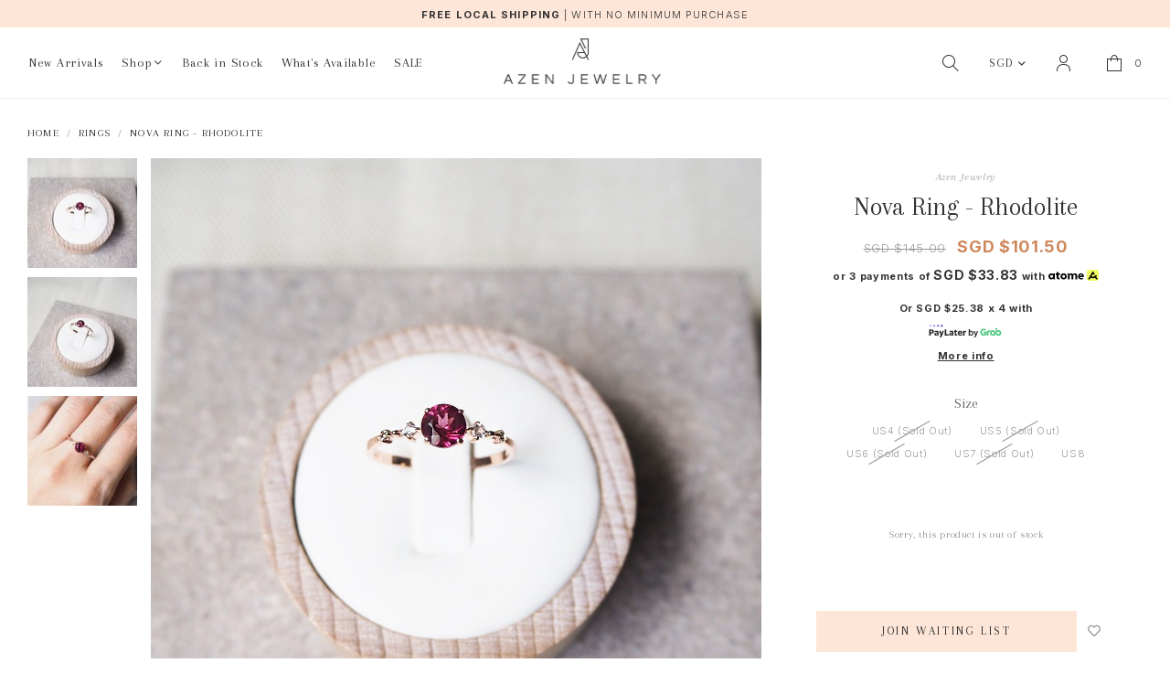

--- FILE ---
content_type: text/html; charset=utf-8
request_url: https://www.azenjewelry.com/product/nova-ring-rhodolite
body_size: 14037
content:
<!doctype html>
<!--[if IE 8]><html class="no-js lt-ie9" lang="en"> <![endif]-->
<!--[if IE 9 ]><html class="ie9 no-js"> <![endif]-->
<!--[if (gt IE 9)|!(IE)]><!-->
<html class="no-js">
<!--<![endif]-->

<head><meta charset="utf-8">
    <meta http-equiv="X-UA-Compatible" content="IE=edge,chrome=1"><title>Nova Ring - Rhodolite | Azen Jewelry</title>
    <meta name="viewport" content="width=device-width,initial-scale=1,shrink-to-fit=no,maximum-scale=1.0">
    <meta name="theme-color" content="#333"><link rel="shortcut icon" href="https://d2c8xzlorjgsjs.cloudfront.net/sites/files/azenjewelry/logo/azen_submark.png" type="image/x-icon">
<meta http-equiv="x-dns-prefetch-control" content="on">
<link rel="dns-prefetch" href="//d2c8xzlorjgsjs.cloudfront.net">
<link rel="canonical" href="https://www.azenjewelry.com/product/nova-ring-rhodolite">
<meta property="og:title" content="Nova Ring - Rhodolite">
<meta property="og:site_name" content="Azen Jewelry">
<meta property="og:provider_name" content="Azen Jewelry">
<meta property="og:type" content="product">
<meta property="og:url" content="https://www.azenjewelry.com/product/nova-ring-rhodolite">
<meta property="og:description" content="925 Silver, Rose Gold Plated
- Set with&nbsp;Round&nbsp;Cut Rhodolite&nbsp;Stone
* Note: Due to the organic nature of each stone and handmade item, each piece may be slightly different from another, Henceforth, the product you receive may vary from the picture shown.">
<meta property="product:price:currency" content="SGD">
<meta property="product:price:amount" content="101.50">
<meta property="og:availability" content="in stock">
<meta property="product:product_id" content="334">
<meta property="og:image" content="https://d2c8xzlorjgsjs.cloudfront.net/sites/files/azenjewelry/productimg/202202/Nova_Ring-Rhodolite1.jpg">
<meta property="og:image:secure_url" content="https://d2c8xzlorjgsjs.cloudfront.net/sites/files/azenjewelry/productimg/202202/Nova_Ring-Rhodolite1.jpg">
<meta property="relatedItem" content="https://www.azenjewelry.com/product/helen-ring-moonstone-yellow-gold">
<meta property="relatedItem" content="https://www.azenjewelry.com/product/tri-14k-rose-gold-chain-ring">
<meta property="relatedItem" content="https://www.azenjewelry.com/product/emma-diamond-ring-14k-yellow-gold">
<meta property="relatedItem" content="https://www.azenjewelry.com/product/katie-ring-diopside">
<meta property="relatedItem" content="https://www.azenjewelry.com/product/14k-pinky-diamond-ring">
<meta property="relatedItem" content="https://www.azenjewelry.com/prdouct/noelle-ring-rhodolite-garnet">
<script type='application/ld+json'>
{
    "@context": "https://schema.org/",
    "@type": "Product",
    "name": "Nova Ring - Rhodolite",
    "image": "https://d2c8xzlorjgsjs.cloudfront.net/sites/files/azenjewelry/productimg/202202/Nova_Ring-Rhodolite1.jpg",
    "description": "925 Silver, Rose Gold Plated\r\n- Set with&nbsp;Round&nbsp;Cut Rhodolite&nbsp;Stone\r\n* Note: Due to the organic nature of each stone and handmade item, each piece may be slightly different from another, Henceforth, the product you receive may vary from the picture shown.",
    "url": "https://www.azenjewelry.com/product/nova-ring-rhodolite",
    "brand": {
        "@type": "Brand",
        "name": "925 Silver"
    },
    "offers": {
        "@type": "offer",
        "priceCurrency": "SGD",
        "price": 101.5,
        "availability": "https://schema.org/InStock"
    }
}
</script>
<script type='application/ld+json'>
{
    "@context": "https://schema.org/",
    "@type": "BreadcrumbList",
    "itemListElement": [
        {
            "@type": "ListItem",
            "position": 1,
            "name": "Home",
            "item": "https://www.azenjewelry.com/"
        },
        {
            "@type": "ListItem",
            "position": 2,
            "name": "Rings",
            "item": "https://www.azenjewelry.com/category/rings"
        }
    ]
}
</script>
<link type="text/css" rel="stylesheet" media="all" href="https://d2c8xzlorjgsjs.cloudfront.net/assets/75d2cfaed2b97481a6ca9dd1404fed7b.css?272" />
<link type="text/css" rel="stylesheet" media="all" href="https://d2c8xzlorjgsjs.cloudfront.net/assets/635824be229c3267c3d4149dc887b4d6.css?272" />
<link type="text/css" rel="stylesheet" media="all" href="https://d2c8xzlorjgsjs.cloudfront.net/assets/lib/animateit/animations.min.css?272" />
<link type="text/css" rel="stylesheet" media="all" href="https://d2c8xzlorjgsjs.cloudfront.net/assets/css/shopcada-animations.min.css?272" />
<link type="text/css" rel="stylesheet" media="all" href="https://d2c8xzlorjgsjs.cloudfront.net/assets/lib/bxslider/jquery.bxslider.min.css?272" />
<link type="text/css" rel="stylesheet" media="all" href="https://d2c8xzlorjgsjs.cloudfront.net/assets/lib/fontawesome5/css/all.min.css?272" />
<link type="text/css" rel="stylesheet" media="all" href="https://d2c8xzlorjgsjs.cloudfront.net/assets/lib/bootstrap/4.6.0/css/bootstrap.min.css?272" />
<link type="text/css" rel="stylesheet" media="all" href="https://d2c8xzlorjgsjs.cloudfront.net/assets/lib/tempus-dominus/6.7.11/css/tempus-dominus.min.css?272" />
<link type="text/css" rel="stylesheet" media="all" href="https://d2c8xzlorjgsjs.cloudfront.net/assets/lib/swiper/6.8.4/css/swiper-bundle.min.css?272" />
<link type="text/css" rel="stylesheet" media="all" href="https://d2c8xzlorjgsjs.cloudfront.net/sites/files/azenjewelry/css/sg01/css_323ccb6c6a960613da142f878a91ee71.css" />
<script src="https://d2c8xzlorjgsjs.cloudfront.net/assets/d7716810d825f4b55d18727c3ccb24e6.js?272"></script>
<script src="https://js.stripe.com/v3/?272"></script>
<script src="https://d2c8xzlorjgsjs.cloudfront.net/assets/lib/bxslider/jquery.bxslider.min.js?272"></script>
<script defer src="https://d2c8xzlorjgsjs.cloudfront.net/assets/lib/popper/1.16.1/js/popper.min.js?272"></script>
<script defer src="https://d2c8xzlorjgsjs.cloudfront.net/assets/lib/bootstrap/4.6.0/js/bootstrap.min.js?272"></script>
<script defer src="https://d2c8xzlorjgsjs.cloudfront.net/assets/lib/popper/2.11.6/js/popper.min.js?272"></script>
<script defer src="https://d2c8xzlorjgsjs.cloudfront.net/assets/lib/tempus-dominus/6.7.11/js/tempus-dominus.min.js?272"></script>
<script defer src="https://d2c8xzlorjgsjs.cloudfront.net/assets/lib/swiper/6.8.4/js/swiper-bundle.min.js?272"></script>
<script src='https://d2c8xzlorjgsjs.cloudfront.net/sites/files/azenjewelry/js/sg01/js_fd6aeb206047e768f53e6cf410636b33.js'></script>
<script>jQuery.extend(Shopcada.settings, {"basePath":"/","ucURL":{"zoneSelect":"/uc_js_util/zone_select"},"currency":{"code":"SGD","title":"SGD  $","image_path":"","sign":"SGD $","sign_after":false,"precision":2,"decimal_indicator":".","thousand_separator":",","rate":"1.00000000"},"uc_ajax_cart":{"CALLBACK":"/uc_ajax_cart/add/item","SHOW_CALLBACK":"/uc_ajax_cart/show","BLOCK_UI":1,"TIMEOUT":3000,"UPDATE_CALLBACK":"/uc_ajax_cart/update","SHOW_VIEW_CALLBACK":"/uc_ajax_cart/show-cart-view","TRACK_CLOSED_STATE":0,"INITIAL_CLOSED_STATE":false,"CART_PANE_EFFECT":0,"CART_PANE_EFFECT_DURATION":200,"HIDE_CART_OPERATIONS":false,"COLLAPSIBLE_CART":0,"ADD_MESSAGES":["Adding product to cart..."],"ADD_TITLE":"","REMOVE_MESSAGES":["Removing product from cart..."],"REMOVE_TITLE":"","UPDATE_MESSAGES":["Updating cart..."],"UPDATE_TITLE":"","CART_OPERATION":""},"uc_currency_alt":{"AUD":{"code":"AUD","title":"AUD  $","image_path":"","sign":"AUD $","sign_after":false,"precision":2,"decimal_indicator":".","thousand_separator":",","rate":"0.86291000"},"EUR":{"code":"EUR","title":"EUR  €","image_path":"","sign":"EUR €","sign_after":false,"precision":2,"decimal_indicator":".","thousand_separator":",","rate":"1.50117000"},"GBP":{"code":"GBP","title":"GBP  £","image_path":"","sign":"GBP £","sign_after":false,"precision":2,"decimal_indicator":".","thousand_separator":",","rate":"1.73335200"},"SGD":{"code":"SGD","title":"SGD  $","image_path":"","sign":"SGD $","sign_after":false,"precision":2,"decimal_indicator":".","thousand_separator":",","rate":"1.00000000"},"USD":{"code":"USD","title":"USD  $","image_path":"","sign":"USD $","sign_after":false,"precision":2,"decimal_indicator":".","thousand_separator":",","rate":"1.28709900"}},"currencies":{"AUD":{"code":"AUD","title":"AUD  $","image_path":"","sign":"AUD $","sign_after":false,"precision":2,"decimal_indicator":".","thousand_separator":",","rate":"0.86291000"},"EUR":{"code":"EUR","title":"EUR  €","image_path":"","sign":"EUR €","sign_after":false,"precision":2,"decimal_indicator":".","thousand_separator":",","rate":"1.50117000"},"GBP":{"code":"GBP","title":"GBP  £","image_path":"","sign":"GBP £","sign_after":false,"precision":2,"decimal_indicator":".","thousand_separator":",","rate":"1.73335200"},"SGD":{"code":"SGD","title":"SGD  $","image_path":"","sign":"SGD $","sign_after":false,"precision":2,"decimal_indicator":".","thousand_separator":",","rate":"1.00000000"},"USD":{"code":"USD","title":"USD  $","image_path":"","sign":"USD $","sign_after":false,"precision":2,"decimal_indicator":".","thousand_separator":",","rate":"1.28709900"}},"MessageBar":{"Timeout":4000,"Speed":500},"CToolsModal":{"loadingText":"Loading...","closeText":"Close Window"},"wishlist_base_url":"/js/wishlist","wishlist_add_button_text":"\u003cnone\u003e","wishlist_remove_button_text":"\u003cnone\u003e","wishlist_add_button_text_anon":"\u003cnone\u003e","wistlist_save_from_cart":0,"wishlist_add_from_cart_success_message":"Your item is added to your wish list successfully!","uc_aac_path":"/uc_aac","cart_slidein_auto":1,"FacebookProduct":{"content_ids":["334"],"content_type":"product","content_name":"Nova Ring - Rhodolite","content_category":"Apparel \u0026 Accessories \u003e Jewelry \u003e Rings","value":101.50,"currency":"SGD"},"FBConversionOnLoad":{"event_name":"ViewContent","event_id":1768723812,"custom_data":{"content_ids":["334"],"content_type":"product","content_name":"Nova Ring - Rhodolite","content_category":"Apparel \u0026 Accessories \u003e Jewelry \u003e Rings","value":101.50,"currency":"SGD"}},"stockinfo":{"334":{"Size:US4":0,"stockactive":"1","Size:US5":0,"Size:US6":0,"Size:US7":0,"Size:US8":1}},"optionsCount":{"334":1},"GreySoldOut":1});</script>

<script defer="defer">
var onloadRCSetWidgetID = function() {
            document.querySelectorAll('.g-recaptcha').forEach(function(element) {
                let widget_id = grecaptcha.render(element, {'sitekey' : '6LccQ04fAAAAAPaSKajG_bRvkT7fP4gvUiv7JXVv'});
                element.setAttribute('data-widget-id', widget_id);
            });
        }
</script>
    
    
        <link href='https://fonts.googleapis.com/css2?family=Arapey:ital@0;1&family=Inter:wght@300;400;500;700&display=swap' rel='stylesheet'>
    
    <link rel='stylesheet' type='text/css' media='all' href='https://d2c8xzlorjgsjs.cloudfront.net/sites/files/azenjewelry/assets/697d434b6ac2b2bf971939367060209e_styles.scss.css' />
    
    
</head><body 
    id="nova-ring-rhodolite-azen-jewelry"
    class="not-front 
            not-logged-in 
            product-nova-ring-rhodolite 
            template-product 
            navbar-slidein-overlap
            
             header-is-sticky
             ajax-cart-summary-sticky
             ajax-cart-pattern-slidein
            
        "
     data-spy="scroll" data-target=".nav-wrapper" data-offset="300"  
    data-sticky-header-type="1"
    data-sticky-headertop="0">

    
        <nav class="navbar navbar-slidein d-none">
    <div class="nav-slidein-content">

        <div class="navbar-slidein-overlay"></div>
        

        
        <ul class="customer-links currency-links">
            <li class="currency">
                <form action="/callback/form"  accept-charset="UTF-8" method="post" id="uc-currency-alt-picker" class="uc_currency_alt_picker"><div id="edit-currency-wrapper" class="form-item"><span class='select'><select id='edit-currency' name='currency'><option value='AUD'  data-image=''>AUD  $</option><option value='EUR'  data-image=''>EUR  €</option><option value='GBP'  data-image=''>GBP  £</option><option value='SGD' selected data-image=''>SGD  $</option><option value='USD'  data-image=''>USD  $</option></select></span></div><input type="hidden" name="form_build_id" id="form-563da6cd01e57c4f2cc7d08421fad859" value="form-563da6cd01e57c4f2cc7d08421fad859"  />
<input type="hidden" name="form_id" id="edit-uc-currency-alt-picker" value="uc_currency_alt_picker"  />
</form>
            </li>
        </ul>
        

        <div class="nav-slidein-content-section main-navigation">
            <ul class="main-nav level-1">
                
                    
                        <li class="main-nav-item">
                            <a href="/collection/new-arrivals" class="main-nav-link"><span class="title-name">New Arrivals</span></a>
                        </li>
                    
                
                    
                        <li class="main-nav-item dropdown main-nav-has-mega" aria-haspopup="true">
                            <a href="/products" class="main-nav-link"><span class="title-name">Shop</span><span class="caret"></span></a>
                            
                            
                                <div class="main-nav-mega level-2">
                                    <style>@media screen and (min-width: 1200px) { .shopcada-grid-row .vc-widget.vc-column-6182443228761 { padding-left: 27px;  } }@media screen and (min-width: 992px) and (max-width: 1199px) { .shopcada-grid-row .vc-widget.vc-column-6182443228761 { padding-left: 27px;  } }.vc-banner-61824bdd7695c .vc-banner-image {  } .vc-banner-61824bdd7695c .vc-banner-image picture {  } .vc-banner-61824bdd7695c .vc-banner-image img {  }@media screen and (min-width: 768px) and (max-width: 991px) { .vc-banner-61824bdd7695c .vc-banner-image {  } .vc-banner-61824bdd7695c .vc-banner-image picture {  } .vc-banner-61824bdd7695c .vc-banner-image img {  } }@media screen and (max-width: 767px) { .vc-banner-61824bdd7695c .vc-banner-image {  } .vc-banner-61824bdd7695c .vc-banner-image picture {  } .vc-banner-61824bdd7695c .vc-banner-image img {  } }.vc-banner-61824bdd7695c .vc-body {  } @media screen and (min-width: 768px) and (max-width: 991px) { .vc-banner-61824bdd7695c .vc-body {  } } @media screen and (max-width: 767px) { .vc-banner-61824bdd7695c .vc-body {  } } .vc-banner-61824be8d84ac .vc-banner-image {  } .vc-banner-61824be8d84ac .vc-banner-image picture {  } .vc-banner-61824be8d84ac .vc-banner-image img {  }@media screen and (min-width: 768px) and (max-width: 991px) { .vc-banner-61824be8d84ac .vc-banner-image {  } .vc-banner-61824be8d84ac .vc-banner-image picture {  } .vc-banner-61824be8d84ac .vc-banner-image img {  } }@media screen and (max-width: 767px) { .vc-banner-61824be8d84ac .vc-banner-image {  } .vc-banner-61824be8d84ac .vc-banner-image picture {  } .vc-banner-61824be8d84ac .vc-banner-image img {  } }.vc-banner-61824be8d84ac .vc-body {  } @media screen and (min-width: 768px) and (max-width: 991px) { .vc-banner-61824be8d84ac .vc-body {  } } @media screen and (max-width: 767px) { .vc-banner-61824be8d84ac .vc-body {  } } @media screen and (min-width: 1200px) { .vc-row-6180dee28fc28 { margin-top: 11px; margin-bottom: 30px;  } }@media screen and (min-width: 992px) and (max-width: 1199px) { .vc-row-6180dee28fc28 { margin-top: 11px; margin-bottom: 30px;  } }</style><div class='custom-banner-dropdown'><div  class="shopcada-grid-container-fluid animateOnce"> <div  class="shopcada-grid-row vc-row-6180dee28fc28" style=""><div  class="vc-widget vc-column-6182443228761 vc-widget-text shopcada-grid-col-xs-12 shopcada-grid-col-sm-12 shopcada-grid-col-md-3 shopcada-grid-col-lg-3"><div class='vc-widget-textbody vc-6182443228761'><div class='vc-body'><p class="h4"><a href="/products" title="Shop All">Shop All</a></p>
<p class="h4">Shop By Category</p>
<p class="h5"><a href="/category/rings" title="All Rings">Rings</a></p>
<p class="h5"><a href="/category/earrings" title="All Earrings">Earrings</a></p>
<p class="h5"><a href="/category/necklaces" title="All Necklaces">Necklaces</a></p>
<p class="h5"><a href="/category/bracelets" title="All Bracelets">Bracelets</a></p>
<p class="h5"><a href="/category/wooden-ring-box" title="Wooden Ring Box">Wooden Ring Box</a></p>
<p class="h5"><a href="/collection/jewelry-cleaner">Jewelry Cleaner</a></p>
<p class="h4">Shop By Collection</p>
<p class="h5"><a href="/brand/azen-jewelry/oh-so-fine" title="Oh So Fine ">Oh So Fine Collection</a></p>
<p class="h5"><a href="/collection/best-sellers" title="Bestsellers">Best Sellers</a></p>
<p class="h5"><a href="/collection/barbell-earcuff" title="Barbell &amp; Ear Cuff">Barbell &amp; Earcuff</a></p></div></div></div><div  class="vc-widget vc-column-64cc9ebaa5113 vc-widget-text shopcada-grid-col-xs-12 shopcada-grid-col-sm-12 shopcada-grid-col-md-3 shopcada-grid-col-lg-3"><div class='vc-widget-textbody vc-64cc9ebaa5113'><div class='vc-body'><p class="h4">Shop By Material</p>
<p class="h5"><a href="/materials/925-silver" title="925 Silver">925 Silver</a></p>
<p class="h5"><a href="/materials/10k-gold" title="10K Solid Gold">10K Gold</a></p>
<p class="h5"><a href="/materials/14k-gold" title="14K Solid Gold">14K Gold</a></p>
<p class="h5"><a href="/materials/18k-gold" title="18K Solid Gold">18K Gold</a></p></div></div></div><div  class="vc-widget vc-column-61824bdd7695c vc-widget-banner shopcada-grid-col-xs-12 shopcada-grid-col-sm-12 shopcada-grid-col-md-3 shopcada-grid-col-lg-3 shopcada-grid-hidden-xs shopcada-grid-hidden-sm"><div class='vc-banner vc-banner-61824bdd7695c'><div class='vc-banner-image'><a href="/brand/azen-jewelry/charms-for-charmed"><img  class="img-responsive" title="" alt="" src="https://d2c8xzlorjgsjs.cloudfront.net/sites/files/azenjewelry/banners/photo_15-12-21_7_55_54_pm_1.jpg"></a></div></div></div><div  class="vc-widget vc-column-61824be8d84ac vc-widget-banner shopcada-grid-col-xs-12 shopcada-grid-col-sm-12 shopcada-grid-col-md-3 shopcada-grid-col-lg-3 shopcada-grid-hidden-xs shopcada-grid-hidden-sm"><div class='vc-banner vc-banner-61824be8d84ac'><div class='vc-banner-image'><a href="https://www.azenjewelry.com/collection/sale"><img  class="img-responsive" title="" alt="" src="https://d2c8xzlorjgsjs.cloudfront.net/sites/files/azenjewelry/banners/photo_2-4-22_4_48_25_pm.jpg"></a></div></div></div></div></div></div>
                                </div>
                            
                        </li>
                    
                
                    
                        <li class="main-nav-item">
                            <a href="/collection/back-in-stock" class="main-nav-link"><span class="title-name">Back in Stock</span></a>
                        </li>
                    
                
                    
                        <li class="main-nav-item">
                            <a href="/whats-available" class="main-nav-link"><span class="title-name">What's Available</span></a>
                        </li>
                    
                
                    
                        <li class="main-nav-item">
                            <a href="/collection/sale" class="main-nav-link"><span class="title-name">SALE</span></a>
                        </li>
                    
                

            </ul>
        </div>
    </div>
</nav>

    

    <div class="main-wrapper">
        
        
        <header class='header5 header-region'>

    
    
    <div class='header-top'>
        <div class='container-fluid container-md'>
            <div class='row align-items-center'>

                
                <div class='col-12'>
                    
                        <div 
                            id="messagebar" 
                            class='messagebar swiper-container' 
                            data-effect="carousel-fade" 
                            data-interval="4000" 
                            data-speed="500"
                            data-stop-playing-on-interaction=""
                        >
                            <div class="swiper-wrapper">
                                
                                    <div class='swiper-slide text-center'><p style="text-align: center;"><strong>FREE LOCAL SHIPPING</strong><span>&nbsp;</span><span class="promo__break">|</span><span>&nbsp;</span><span>WITH NO MINIMUM PURCHASE</span></p></div>
                                
                            </div>
                            
                            
                        </div>
                    
                </div>
                
            </div>
        </div>
    </div>
    

    

    <div class='header-wrapper'>    
        <div class='header '>
            <div class='container-fluid'>
                <div class='row align-items-center'>

                         
                    <div class="col-3 d-block d-lg-none">
                        <ul class="customer-links justify-content-start">
                            <a class="nav-slidein-expander transition" data-direction="">
                                <span class="icon-bar"></span>
                                <span class="icon-bar"></span>
                                <span class="icon-bar"></span>
                            </a>
                        
                            <li class="search"><a class="search-link" href="javascript:void(0);"><img src="https://d2c8xzlorjgsjs.cloudfront.net/sites/themes/azenjewelry/bootstrap4/assets/images/btn-icon-search.png"></a></li>
                        </ul>
                    </div>

                    
                    <div class="col col-lg-5 position-static d-none d-lg-block pr-0">
                        
<nav class="navbar navbar-default position-static">
    <div class="main-navigation">
        <ul class="main-nav level-1">
            
                
                    <li class="main-nav-item">
                        <a href="/collection/new-arrivals" class="main-nav-link">New Arrivals</a>
                    </li>
                
            
                
                    <li class="main-nav-item dropdown  main-nav-has-mega" aria-haspopup="true">
                        <a href="/products" class="main-nav-link">Shop <span class="caret"></span> </a>
                        
                            <div class="main-nav-mega level-2">
                                <style>@media screen and (min-width: 1200px) { .shopcada-grid-row .vc-widget.vc-column-6182443228761 { padding-left: 27px;  } }@media screen and (min-width: 992px) and (max-width: 1199px) { .shopcada-grid-row .vc-widget.vc-column-6182443228761 { padding-left: 27px;  } }.vc-banner-61824bdd7695c .vc-banner-image {  } .vc-banner-61824bdd7695c .vc-banner-image picture {  } .vc-banner-61824bdd7695c .vc-banner-image img {  }@media screen and (min-width: 768px) and (max-width: 991px) { .vc-banner-61824bdd7695c .vc-banner-image {  } .vc-banner-61824bdd7695c .vc-banner-image picture {  } .vc-banner-61824bdd7695c .vc-banner-image img {  } }@media screen and (max-width: 767px) { .vc-banner-61824bdd7695c .vc-banner-image {  } .vc-banner-61824bdd7695c .vc-banner-image picture {  } .vc-banner-61824bdd7695c .vc-banner-image img {  } }.vc-banner-61824bdd7695c .vc-body {  } @media screen and (min-width: 768px) and (max-width: 991px) { .vc-banner-61824bdd7695c .vc-body {  } } @media screen and (max-width: 767px) { .vc-banner-61824bdd7695c .vc-body {  } } .vc-banner-61824be8d84ac .vc-banner-image {  } .vc-banner-61824be8d84ac .vc-banner-image picture {  } .vc-banner-61824be8d84ac .vc-banner-image img {  }@media screen and (min-width: 768px) and (max-width: 991px) { .vc-banner-61824be8d84ac .vc-banner-image {  } .vc-banner-61824be8d84ac .vc-banner-image picture {  } .vc-banner-61824be8d84ac .vc-banner-image img {  } }@media screen and (max-width: 767px) { .vc-banner-61824be8d84ac .vc-banner-image {  } .vc-banner-61824be8d84ac .vc-banner-image picture {  } .vc-banner-61824be8d84ac .vc-banner-image img {  } }.vc-banner-61824be8d84ac .vc-body {  } @media screen and (min-width: 768px) and (max-width: 991px) { .vc-banner-61824be8d84ac .vc-body {  } } @media screen and (max-width: 767px) { .vc-banner-61824be8d84ac .vc-body {  } } @media screen and (min-width: 1200px) { .vc-row-6180dee28fc28 { margin-top: 11px; margin-bottom: 30px;  } }@media screen and (min-width: 992px) and (max-width: 1199px) { .vc-row-6180dee28fc28 { margin-top: 11px; margin-bottom: 30px;  } }</style><div class='custom-banner-dropdown'><div  class="shopcada-grid-container-fluid animateOnce"> <div  class="shopcada-grid-row vc-row-6180dee28fc28" style=""><div  class="vc-widget vc-column-6182443228761 vc-widget-text shopcada-grid-col-xs-12 shopcada-grid-col-sm-12 shopcada-grid-col-md-3 shopcada-grid-col-lg-3"><div class='vc-widget-textbody vc-6182443228761'><div class='vc-body'><p class="h4"><a href="/products" title="Shop All">Shop All</a></p>
<p class="h4">Shop By Category</p>
<p class="h5"><a href="/category/rings" title="All Rings">Rings</a></p>
<p class="h5"><a href="/category/earrings" title="All Earrings">Earrings</a></p>
<p class="h5"><a href="/category/necklaces" title="All Necklaces">Necklaces</a></p>
<p class="h5"><a href="/category/bracelets" title="All Bracelets">Bracelets</a></p>
<p class="h5"><a href="/category/wooden-ring-box" title="Wooden Ring Box">Wooden Ring Box</a></p>
<p class="h5"><a href="/collection/jewelry-cleaner">Jewelry Cleaner</a></p>
<p class="h4">Shop By Collection</p>
<p class="h5"><a href="/brand/azen-jewelry/oh-so-fine" title="Oh So Fine ">Oh So Fine Collection</a></p>
<p class="h5"><a href="/collection/best-sellers" title="Bestsellers">Best Sellers</a></p>
<p class="h5"><a href="/collection/barbell-earcuff" title="Barbell &amp; Ear Cuff">Barbell &amp; Earcuff</a></p></div></div></div><div  class="vc-widget vc-column-64cc9ebaa5113 vc-widget-text shopcada-grid-col-xs-12 shopcada-grid-col-sm-12 shopcada-grid-col-md-3 shopcada-grid-col-lg-3"><div class='vc-widget-textbody vc-64cc9ebaa5113'><div class='vc-body'><p class="h4">Shop By Material</p>
<p class="h5"><a href="/materials/925-silver" title="925 Silver">925 Silver</a></p>
<p class="h5"><a href="/materials/10k-gold" title="10K Solid Gold">10K Gold</a></p>
<p class="h5"><a href="/materials/14k-gold" title="14K Solid Gold">14K Gold</a></p>
<p class="h5"><a href="/materials/18k-gold" title="18K Solid Gold">18K Gold</a></p></div></div></div><div  class="vc-widget vc-column-61824bdd7695c vc-widget-banner shopcada-grid-col-xs-12 shopcada-grid-col-sm-12 shopcada-grid-col-md-3 shopcada-grid-col-lg-3 shopcada-grid-hidden-xs shopcada-grid-hidden-sm"><div class='vc-banner vc-banner-61824bdd7695c'><div class='vc-banner-image'><a href="/brand/azen-jewelry/charms-for-charmed"><img  class="img-responsive" title="" alt="" src="https://d2c8xzlorjgsjs.cloudfront.net/sites/files/azenjewelry/banners/photo_15-12-21_7_55_54_pm_1.jpg"></a></div></div></div><div  class="vc-widget vc-column-61824be8d84ac vc-widget-banner shopcada-grid-col-xs-12 shopcada-grid-col-sm-12 shopcada-grid-col-md-3 shopcada-grid-col-lg-3 shopcada-grid-hidden-xs shopcada-grid-hidden-sm"><div class='vc-banner vc-banner-61824be8d84ac'><div class='vc-banner-image'><a href="https://www.azenjewelry.com/collection/sale"><img  class="img-responsive" title="" alt="" src="https://d2c8xzlorjgsjs.cloudfront.net/sites/files/azenjewelry/banners/photo_2-4-22_4_48_25_pm.jpg"></a></div></div></div></div></div></div>
                            </div>
                        
                    </li>
                
            
                
                    <li class="main-nav-item">
                        <a href="/collection/back-in-stock" class="main-nav-link">Back in Stock</a>
                    </li>
                
            
                
                    <li class="main-nav-item">
                        <a href="/whats-available" class="main-nav-link">What's Available</a>
                    </li>
                
            
                
                    <li class="main-nav-item">
                        <a href="/collection/sale" class="main-nav-link">SALE</a>
                    </li>
                
            
        </ul>
    </div>
</nav>
                    </div>

                    
                    <div class="col-6 col-lg-2 text-center">
                        <div class="header-logo">
                        
                            <a href="/" itemprop="url" class="site-header-logo-link">
                                <img src="https://d2c8xzlorjgsjs.cloudfront.net/sites/files/azenjewelry/logo/azen_1.png" alt="Azen Jewelry" itemprop="logo">
                            </a>
                        
                        </div>
                    </div>

                    
                    <div class='col-3 col-lg-5'>
                        <ul class="customer-links text-right">
                            <li class="d-none d-lg-block search"><a class="search-link" href="javascript:void(0);"><img src="https://d2c8xzlorjgsjs.cloudfront.net/sites/themes/azenjewelry/bootstrap4/assets/images/btn-icon-search.png"></a></li>
                            
                            
                            <li class="currency d-none d-lg-block">
                                <form action="/callback/form"  accept-charset="UTF-8" method="post" id="uc-currency-alt-picker-1" class="uc_currency_alt_picker"><div id="edit-currency-wrapper" class="form-item"><span class='select'><select id='edit-currency' name='currency'><option value='AUD'  data-image=''>AUD  $</option><option value='EUR'  data-image=''>EUR  €</option><option value='GBP'  data-image=''>GBP  £</option><option value='SGD' selected data-image=''>SGD  $</option><option value='USD'  data-image=''>USD  $</option></select></span></div><input type="hidden" name="form_build_id" id="form-a7c81dbaf6e6c614aeda257823ec1788" value="form-a7c81dbaf6e6c614aeda257823ec1788"  />
<input type="hidden" name="form_id" id="edit-uc-currency-alt-picker-1" value="uc_currency_alt_picker"  />
</form>
                            </li>
                            
                            
                                <li class="login"><a class="login-link" href="/account/login"><img src="https://d2c8xzlorjgsjs.cloudfront.net/sites/themes/azenjewelry/bootstrap4/assets/images/btn-icon-user.png"></a></li>
                            
                            <li class="cart"><a class="cart-link" href="/cart" class="cart"><img src="https://d2c8xzlorjgsjs.cloudfront.net/sites/themes/azenjewelry/bootstrap4/assets/images/btn-icon-bag.png"><span class="cartinfo"><span class="cartcount"></span></span></a></li>
                        </ul>
                        <div class="currency-overlay"></div>
                    </div>

                </div>
            </div>
        </div><!-- //header -->

        
        <div class="search-popup">
        <div class="overlay"></div>
        <div class="search-popup-content">
            <div class="container">
                <div class="search-products-form">
                    <form  method="post" action="/callback/form" accept-charset="UTF-8">
                        <div class="form-item" id="edit-keys-wrapper">
                            <input type="text" maxlength="128" name="keyword" id="edit-keys" size="40" value="" placeholder="Search Products" class="form-text" required>
                        </div>
                        <input type="submit" name="op" id="edit-submit" value="Submit" class="notranslate form-submit">
                    <input type='hidden' name='form_identifier' value='search_products'></form>
                </div>
                <div class="search-close"><img src="https://d2c8xzlorjgsjs.cloudfront.net/sites/themes/azenjewelry/bootstrap4/assets/images/icon-search-close.png"></div>
            </div>
        </div>
        </div>

        <div class="nav-overlay-popup">
            <div class="nav-overlay"></div>
        </div>

        
        
    </div>
</header>

        

        <main role="main">
            

            
            
                <div class="breadcrumb-wrapper d-none d-md-block">
                    <div class='container-fluid'>
                        <div class="breadcrumb">
                            
                                <span class='breadcrumb-item'><a href="/">Home</a></span>
                            
                                <span class='breadcrumb-item'><a href="/category/rings">Rings</a></span>
                            
                            
                                <span class='breadcrumb-item'>Nova Ring - Rhodolite</span>
                            
                        </div>    
                    </div>
                </div>
            
            
                <article class='content'>
    <div class='container-fluid'>

        <div id="product-334" class='row main-row' data-sticky_parent >
            <div id="product-images" class='col-12 col-md-6 col-lg-8'>
                <div><div class="row images-wrapper type-4">

    <!-- Main Images -->
    <div class='col-12 d-lg-none'>
        
<div id="main-image">
    <div class="image-desktop d-none d-md-block">
        

        
            <img width="881" height="881" 
                class="cloudzoom zoomout img-fluid" id="zoom1" 
                src="https://d2c8xzlorjgsjs.cloudfront.net/sites/files/azenjewelry/productimg/202202/1200xAUTO/Nova_Ring-Rhodolite1.jpg"
                alt=""
                data-cloudzoom='zoomImage: "https://d2c8xzlorjgsjs.cloudfront.net/sites/files/azenjewelry/productimg/202202/1200xAUTO/Nova_Ring-Rhodolite1.jpg", zoomSizeMode: "image", zoomPosition: "inside", zoomOffsetX: 0 '>
            <img class="zoomin" src="https://d2c8xzlorjgsjs.cloudfront.net/sites/files/azenjewelry/productimg/202202/1200xAUTO/Nova_Ring-Rhodolite1.jpg" alt="">
        
    </div>
    
    <div class="image-mobile d-block d-md-none">
        
        <div class="image-swiper swiper-container swiper-container-initialized swiper-container-horizontal">
            <div class="swiper-wrapper">
                
                    <div class="swiper-slide" data-type="photo">
                        <img width="881" height="881" 
                            class="img-fluid mobile-zoom-feature" 
                            src="https://d2c8xzlorjgsjs.cloudfront.net/sites/files/azenjewelry/productimg/202202/1200xAUTO/Nova_Ring-Rhodolite1.jpg"
                            alt="">
                    </div>
                
                    <div class="swiper-slide" data-type="photo">
                        <img width="881" height="881" 
                            class="img-fluid mobile-zoom-feature" 
                            src="https://d2c8xzlorjgsjs.cloudfront.net/sites/files/azenjewelry/productimg/202202/1200xAUTO/Nova_Ring-Rhodolite_side.jpg"
                            alt="">
                    </div>
                
                    <div class="swiper-slide" data-type="photo">
                        <img width="881" height="881" 
                            class="img-fluid mobile-zoom-feature" 
                            src="https://d2c8xzlorjgsjs.cloudfront.net/sites/files/azenjewelry/productimg/202202/1200xAUTO/Nova_Ring-rhodolite_hand.jpg"
                            alt="">
                    </div>
                
            </div>
        </div>
    </div>
    
</div>
    </div>
    
    <!-- Thumbnail -->
    <div class='d-block col-lg-auto pr-lg-0 pr-xl-0'>
        <div id ='thumbnail-images' class='vertical swiper-container thumbnail-swiper '>
            
    <div class='list-wrapper d-none d-lg-block' data-sticky_column>
        <div class="tn-inner">
            <nav class="nav-wrapper">
                <ul class="nav nav-stacked">
                    
                        
                        <li class="nav-item">
                            <a href="#image-0" class="swiper-slide nav-link">
                                <img class='img-fluid' alt='' title='' src='https://d2c8xzlorjgsjs.cloudfront.net/sites/files/azenjewelry/productimg/202202/120x120/Nova_Ring-Rhodolite1.jpg' >        
                            </a>
                        </li>
                    
                        
                        <li class="nav-item">
                            <a href="#image-1" class="swiper-slide nav-link">
                                <img class='img-fluid' alt='' title='' src='https://d2c8xzlorjgsjs.cloudfront.net/sites/files/azenjewelry/productimg/202202/120x120/Nova_Ring-Rhodolite_side.jpg' >        
                            </a>
                        </li>
                    
                        
                        <li class="nav-item">
                            <a href="#image-2" class="swiper-slide nav-link">
                                <img class='img-fluid' alt='' title='' src='https://d2c8xzlorjgsjs.cloudfront.net/sites/files/azenjewelry/productimg/202202/120x120/Nova_Ring-rhodolite_hand.jpg' >        
                            </a>
                        </li>
                    
                </ul>
            </nav>
        </div>
    </div>

    
        <div class='swiper-wrapper d-flex d-lg-none'>
            
                
                <a href="https://d2c8xzlorjgsjs.cloudfront.net/sites/files/azenjewelry/productimg/202202/1200xAUTO/Nova_Ring-Rhodolite1.jpg"
                    class="swiper-slide thumb-link cloudzoom-gallery cloudzoom-gallery-active"
                    data-width="1417"
                    data-height="1417"
                    data-href="https://d2c8xzlorjgsjs.cloudfront.net/sites/files/azenjewelry/productimg/202202/Nova_Ring-Rhodolite1.jpg"
                    data-cloudzoom='zoomImage:"https://d2c8xzlorjgsjs.cloudfront.net/sites/files/azenjewelry/productimg/202202/1200xAUTO/Nova_Ring-Rhodolite1.jpg",image:"https://d2c8xzlorjgsjs.cloudfront.net/sites/files/azenjewelry/productimg/202202/1200xAUTO/Nova_Ring-Rhodolite1.jpg", useZoom:"#zoom1"'>
                    <img class='img-fluid' alt='' title='' src='https://d2c8xzlorjgsjs.cloudfront.net/sites/files/azenjewelry/productimg/202202/120x120/Nova_Ring-Rhodolite1.jpg' >    
                </a>
            
                
                <a href="https://d2c8xzlorjgsjs.cloudfront.net/sites/files/azenjewelry/productimg/202202/1200xAUTO/Nova_Ring-Rhodolite_side.jpg"
                    class="swiper-slide thumb-link cloudzoom-gallery"
                    data-width="1417"
                    data-height="1417"
                    data-href="https://d2c8xzlorjgsjs.cloudfront.net/sites/files/azenjewelry/productimg/202202/Nova_Ring-Rhodolite_side.jpg"
                    data-cloudzoom='zoomImage:"https://d2c8xzlorjgsjs.cloudfront.net/sites/files/azenjewelry/productimg/202202/1200xAUTO/Nova_Ring-Rhodolite_side.jpg",image:"https://d2c8xzlorjgsjs.cloudfront.net/sites/files/azenjewelry/productimg/202202/1200xAUTO/Nova_Ring-Rhodolite_side.jpg", useZoom:"#zoom1"'>
                    <img class='img-fluid' alt='' title='' src='https://d2c8xzlorjgsjs.cloudfront.net/sites/files/azenjewelry/productimg/202202/120x120/Nova_Ring-Rhodolite_side.jpg' >    
                </a>
            
                
                <a href="https://d2c8xzlorjgsjs.cloudfront.net/sites/files/azenjewelry/productimg/202202/1200xAUTO/Nova_Ring-rhodolite_hand.jpg"
                    class="swiper-slide thumb-link cloudzoom-gallery"
                    data-width="1417"
                    data-height="1417"
                    data-href="https://d2c8xzlorjgsjs.cloudfront.net/sites/files/azenjewelry/productimg/202202/Nova_Ring-rhodolite_hand.jpg"
                    data-cloudzoom='zoomImage:"https://d2c8xzlorjgsjs.cloudfront.net/sites/files/azenjewelry/productimg/202202/1200xAUTO/Nova_Ring-rhodolite_hand.jpg",image:"https://d2c8xzlorjgsjs.cloudfront.net/sites/files/azenjewelry/productimg/202202/1200xAUTO/Nova_Ring-rhodolite_hand.jpg", useZoom:"#zoom1"'>
                    <img class='img-fluid' alt='' title='' src='https://d2c8xzlorjgsjs.cloudfront.net/sites/files/azenjewelry/productimg/202202/120x120/Nova_Ring-rhodolite_hand.jpg' >    
                </a>
            
        </div>
    


        </div>
    </div>

    <!-- All Images -->
    <div class='col-12 col-lg d-none d-lg-block order-0 order-lg-1'>
        <div class="images-list">
            
    
    
    <div id="image-0" class="all-images-product">
        
            <img width="881" height="881" class="cloudzoom zoomout img-fluid zoom-feature" id="zoom-0" src="https://d2c8xzlorjgsjs.cloudfront.net/sites/files/azenjewelry/productimg/202202/1200xAUTO/Nova_Ring-Rhodolite1.jpg" alt=""
                data-cloudzoom='zoomImage: "https://d2c8xzlorjgsjs.cloudfront.net/sites/files/azenjewelry/productimg/202202/1200xAUTO/Nova_Ring-Rhodolite1.jpg", zoomSizeMode: "image", zoomPosition: "inside", zoomOffsetX: 0 '
                data-width="1417"
                data-height="1417"
                data-href="https://d2c8xzlorjgsjs.cloudfront.net/sites/files/azenjewelry/productimg/202202/Nova_Ring-Rhodolite1.jpg">
            <img class="zoomin" src="https://d2c8xzlorjgsjs.cloudfront.net/sites/files/azenjewelry/productimg/202202/1200xAUTO/Nova_Ring-Rhodolite1.jpg" alt="">
        
    </div>

    
    
    <div id="image-1" class="all-images-product">
        
            <img width="881" height="881" class="cloudzoom zoomout img-fluid zoom-feature" id="zoom-1" src="https://d2c8xzlorjgsjs.cloudfront.net/sites/files/azenjewelry/productimg/202202/1200xAUTO/Nova_Ring-Rhodolite_side.jpg" alt=""
                data-cloudzoom='zoomImage: "https://d2c8xzlorjgsjs.cloudfront.net/sites/files/azenjewelry/productimg/202202/1200xAUTO/Nova_Ring-Rhodolite_side.jpg", zoomSizeMode: "image", zoomPosition: "inside", zoomOffsetX: 0 '
                data-width="1417"
                data-height="1417"
                data-href="https://d2c8xzlorjgsjs.cloudfront.net/sites/files/azenjewelry/productimg/202202/Nova_Ring-Rhodolite_side.jpg">
            <img class="zoomin" src="https://d2c8xzlorjgsjs.cloudfront.net/sites/files/azenjewelry/productimg/202202/1200xAUTO/Nova_Ring-Rhodolite_side.jpg" alt="">
        
    </div>

    
    
    <div id="image-2" class="all-images-product">
        
            <img width="881" height="881" class="cloudzoom zoomout img-fluid zoom-feature" id="zoom-2" src="https://d2c8xzlorjgsjs.cloudfront.net/sites/files/azenjewelry/productimg/202202/1200xAUTO/Nova_Ring-rhodolite_hand.jpg" alt=""
                data-cloudzoom='zoomImage: "https://d2c8xzlorjgsjs.cloudfront.net/sites/files/azenjewelry/productimg/202202/1200xAUTO/Nova_Ring-rhodolite_hand.jpg", zoomSizeMode: "image", zoomPosition: "inside", zoomOffsetX: 0 '
                data-width="1417"
                data-height="1417"
                data-href="https://d2c8xzlorjgsjs.cloudfront.net/sites/files/azenjewelry/productimg/202202/Nova_Ring-rhodolite_hand.jpg">
            <img class="zoomin" src="https://d2c8xzlorjgsjs.cloudfront.net/sites/files/azenjewelry/productimg/202202/1200xAUTO/Nova_Ring-rhodolite_hand.jpg" alt="">
        
    </div>

        </div>
    </div>

    
</div>

<div class="pswp" tabindex="-1" role="dialog" aria-hidden="true">
    <div class="pswp__bg"></div>

    <div class="pswp__scroll-wrap">
        <!-- Container that holds slides. 
            PhotoSwipe keeps only 3 of them in the DOM to save memory.
            Don't modify these 3 pswp__item elements, data is added later on. -->
        
        <div class="pswp__container">
            <div class="pswp__item"></div>
            <div class="pswp__item"></div>
            <div class="pswp__item"></div>
        </div>

        
        <div class="pswp__ui pswp__ui--hidden">

            <div class="pswp__top-bar">
                
                <div class="pswp__counter"></div>
                <button class="pswp__button pswp__button--close" title="Close (Esc)"></button>
                <button class="pswp__button pswp__button--fs" title="Toggle fullscreen"></button>
                <button class="pswp__button pswp__button--zoom" title="Zoom in/out"></button>
                <div class="pswp__preloader">
                    <div class="pswp__preloader__icn">
                    <div class="pswp__preloader__cut">
                        <div class="pswp__preloader__donut"></div>
                    </div>
                    </div>
                </div>
            </div>

            <button class="pswp__button pswp__button--arrow--left" title="Previous (arrow left)">
            </button>

            <button class="pswp__button pswp__button--arrow--right" title="Next (arrow right)">
            </button>

            <div class="pswp__caption">
                <div class="pswp__caption__center"></div>
            </div>
        </div>
    </div>
</div></div>
            </div>
            <div id="product-information" class='col-12 col-md-6 col-lg-4'>
                <div class="product-info-wrapper" data-sticky_column >
                    
                    <div class="product-brand matching">
                        <a href='https://www.azenjewelry.com/brand/azen-jewelry'>Azen Jewelry</a>
                    </div>
                    <h1 class='product-title'>Nova Ring - Rhodolite</h1>
                    <div class='model d-none'><div class="product-sku-text" data-sku="SR-RD5ARD15-01RG4">SR-RD5ARD15-01RG4</div></div>
                    <div class='product-price'>
                        <div class="product-info sellprice">
    
        <span class="listprice"><span class='uc-price' data-value='145.00'>SGD $145.00<span class='alternate-currency'></span></span></span>
        <span class="promoprice"><span class='uc-price' data-value='101.50'>SGD $101.50<span class='alternate-currency'></span></span></span>
    
</div>

                        

                        
                        
                            <div class='atome-product-widget' data-price='101.5'></div>
                                 
                        
                            <div class='grab-price-divider-widget' data-money-format="SGD ${{amount}}"data-product-price='101.5'></div>
                        
                        
                    </div>

                    <div class="product-color">
                        
                    </div>
       
                    <div class='add-to-cart'>
                        <form action="/callback/form"  accept-charset="UTF-8" method="post" id="uc-product-add-to-cart-form-334" class="ajax-cart-submit-form uc-aac-cart"><div class='attributes'><div class="form-item element-type-select no-select" id="edit-attributes-Size-wrapper">
 <label for="edit-attributes-Size">Size <span class="form-required" title="This field is required.">*</span></label>
 <span class="select"><select name="attributes[Size]" class="form-select required" data-name="Size" id="edit-attributes-Size" ><option value="US4">US4 (Sold Out)</option><option value="US5">US5 (Sold Out)</option><option value="US6">US6 (Sold Out)</option><option value="US7">US7 (Sold Out)</option><option value="US8">US8</option></select></span>
</div>
</div><input type="hidden" name="nid" id="edit-nid" value="334"  />
<input type="hidden" name="form_build_id" id="form-ef3418e4a6f84d97850bb64a4787971f" value="form-ef3418e4a6f84d97850bb64a4787971f"  />
<input type="hidden" name="form_id" id="edit-uc-product-add-to-cart-form-334" value="uc_product_add_to_cart_form_334"  />
<input type="hidden" name="product-nid" id="edit-product-nid" value="334"  />
<input type="hidden" name="aac_nid" id="edit-aac-nid" value="334"  />
<div class="form-item element-type-select" id="edit-qty-wrapper">
 <label for="edit-qty">Quantity </label>
 <span class="select"><select name="qty" class="form-select chosen-widget" id="edit-qty" ><option value="1" selected="selected">1</option><option value="2">2</option><option value="3">3</option><option value="4">4</option><option value="5">5</option><option value="6">6</option><option value="7">7</option><option value="8">8</option><option value="9">9</option><option value="10">10</option><option value="11">11</option><option value="12">12</option><option value="13">13</option><option value="14">14</option><option value="15">15</option><option value="16">16</option><option value="17">17</option><option value="18">18</option><option value="19">19</option><option value="20">20</option></select></span>
</div>
<div class='low-stock-status'>Low in Stock</div><div class='product-action-wrapper'><input type="submit" name="op" id="edit-submit-334" value="Add to cart"  class="notranslate form-submit node-add-to-cart primary ajax-cart-submit-form-button" />
<div data-nid='334' data-model='' id='wishlist_msg-334' class='wishlist_msg ajaxload wlprocessed'><a href="/account/login?destination=page%2F334" class="add_wishlist anon_wishlist"><none></a></div></div></form>
                    </div>

                    <p class="text-button"><a class="store-availability">Check in-store availability</a></p>

                    

                    <div class="product-info product-info-accordion panel-group bsaccordion" id="product-info-accordion" role="tablist" aria-multiselectable="true">
    <div class="panel">
        <div class="panel-heading" role="tab" id="heading1">
            <div class="product-detail-title">
                <a role="button" class="accordion-toggle" data-toggle="collapse" data-target="#collapse1" aria-expanded="true" aria-controls="collapse1">
                    Details
                    <i class="fal fa-minus"></i>
                </a>
            </div>
        </div>
        <div id="collapse1" class="panel-collapse collapse show" role="tabpanel" aria-labelledby="heading1">
            <div class="panel-body">
                <p><strong>9</strong><strong>25 Silver, Rose Gold Plated</strong></p>
<p><strong></strong><strong>- Set with&nbsp;Round&nbsp;Cut Rhodolite</strong><strong>&nbsp;Stone</strong></p>
<p><strong></strong><strong></strong><strong></strong>* Note: Due to the organic nature of each stone and handmade item, each piece may be slightly different from another, Henceforth, the product you receive may vary from the picture shown.</p>
</div>
        </div>
    </div>

    
    
        
        
    

    

    
    <div class="panel">
        <div class="panel-heading" role="tab" id="heading3">
            <div class="product-detail-title">
                <a role="button" class="accordion-toggle collapsed" data-toggle="collapse" data-target="#collapse3" aria-expanded="false" aria-controls="collapse3">
                    Care Instructions
                    <i class="fal fa-plus"></i>
                </a>
            </div>
        </div>
        <div id="collapse3" class="panel-collapse collapse" role="tabpanel" aria-labelledby="heading3">
            <div class="panel-body">
                <p><strong>Ways to store your jewellery</strong></p>
<p>Jewellery should be stored away from direct sunlight and damp area. Try to store them in the packaging that comes with it. To prevent silver from oxidising or plating to tarnish, store jewellery in airtight bags or ziplock bags. (We will provide them with your purchase)</p>
<p>&nbsp;</p>
<p><strong>Wearing with care</strong></p>
<p>Never wear jewellery when doing any manual work such as housekeeping or exercise. Always put your jewellery on last so that clothes don&rsquo;t catch on it. Apply perfume/lotion first so they don&rsquo;t contaminate your jewellery.If your jewels do come into contact with water or chemicals, use a dry soft tissue to gently pat them dry.</p>
<p>&nbsp;</p>
<p><strong>Cleaning your jewellery</strong></p>
<p>Remember to clean it with a soft cloth or silver cloth (for 925 sterling silver and solid gold) after a day out before storing them in airtight bag or ziplock.</p>
            </div>
        </div>
    </div>

    
    <div class="panel">
        <div class="panel-heading" role="tab" id="heading4">
            <div class="product-detail-title">
                <a role="button" class="accordion-toggle collapsed" data-toggle="collapse" data-target="#collapse4" aria-expanded="false" aria-controls="collapse4">
                    Warranty
                    <i class="fal fa-plus"></i>
                </a>
            </div>
        </div>
        <div id="collapse4" class="panel-collapse collapse" role="tabpanel" aria-labelledby="heading4">
            <div class="panel-body">
                <p><span>Our items come with a 30 days warranty. Please drop us an email at <a href="mailto:contact@azenjewelry.com" target="_blank" rel="noopener">contact@azenjewelry.com</a> for more information.</span></p>
            </div>
        </div>
    </div>

    
        
        <div class="panel">
            <div class="panel-heading" role="tab" id="heading5">
                <div class="product-detail-title">
                    <a role="button" class="accordion-toggle collapsed" data-toggle="collapse" data-target="#collapse5" aria-expanded="false" aria-controls="collapse5">
                        Enquiry
                        <i class="fal fa-plus"></i>
                    </a>
                </div>
            </div>
            <div id="collapse5" class="panel-collapse collapse" role="tabpanel" aria-labelledby="heading5">
                <div class="panel-body">
                    <form action="/callback/form"  accept-charset="UTF-8" method="post" id="contact-product-enquiry-form" class="ajax-form"><input type="hidden" name="nid" id="edit-nid-1" value="334"  />
<div class="form-item element-type-textfield" id="edit-name-wrapper">
 <label for="edit-name">Your name <span class="form-required" title="This field is required.">*</span></label>
 <input type="text" maxlength="255" name="name" id="edit-name" size="60" value="" class="form-text required" />
</div>
<div class="form-item element-type-textfield" id="edit-mail-wrapper">
 <label for="edit-mail">Your email address <span class="form-required" title="This field is required.">*</span></label>
 <input type="text" maxlength="255" name="mail" id="edit-mail" size="60" value="" class="form-text required" />
</div>
<div class="form-item element-type-textfield" id="edit-contactnumber-wrapper">
 <label for="edit-contactnumber">Contact Number </label>
 <input type="text" maxlength="128" name="contactnumber" id="edit-contactnumber" size="60" value="" class="form-text" />
</div>
<div class="form-item element-type-textfield" id="edit-subject-wrapper">
 <label for="edit-subject">Product <span class="form-required" title="This field is required.">*</span></label>
 <input type="text" maxlength="255" name="subject" id="edit-subject" size="60" value="Nova Ring - Rhodolite" class="form-text required" />
</div>
<div class="form-item element-type-textarea" id="edit-message-wrapper">
 <label for="edit-message">Message <span class="form-required" title="This field is required.">*</span></label>
 <textarea cols="60" rows="5" name="message" id="edit-message"  class="form-textarea required"></textarea>
</div>
<input type="hidden" name="is_ajax" id="edit-is-ajax" value="1"  />
<input type="hidden" name="form_build_id" id="form-86ae5b492c999a8c3675393b7fcb1b05" value="form-86ae5b492c999a8c3675393b7fcb1b05"  />
<input type="hidden" name="form_id" id="edit-contact-product-enquiry-form" value="contact_product_enquiry_form"  />
<div class='form-item'>
                                <div class='g-recaptcha' data-sitekey='6LccQ04fAAAAAPaSKajG_bRvkT7fP4gvUiv7JXVv'></div>
                            </div><input type="submit" name="op" id="edit-submit" value="Send"  class="notranslate form-submit ajax-trigger" />
<div style='position:absolute;left:-300000em;outline:none;'><div class="form-item element-type-textfield" id="edit-spam-pot-wrapper">
 <input type="text" maxlength="128" name="spam_pot" id="edit-spam-pot" size="60" value="" autocomplete="nope" class="form-text" />
</div>
</div></form>
                </div>
            </div>
        </div>
    
</div>

                    <div class="product-information-footer">

                        <div class="return-link">
                            <p>Info : <a href="/return-exchanges">Returns</a></p>
                        </div>

                        
                        <div class="social-sharing">
                            <a class="sharing-link facebook-share" target="_blank" href="https://www.facebook.com/sharer.php?u=https://www.azenjewelry.com/product/nova-ring-rhodolite">
                                <i class="fab fa-facebook-f"></i>
                            </a>
                            <a class="sharing-link twitter-share" target="_blank" href="https://twitter.com/share?text=Nova Ring - Rhodolite&url=https://www.azenjewelry.com/product/nova-ring-rhodolite">
                                <i class="fab fa-twitter"></i>
                            </a>
                            <a class="sharing-link pinterest-share" target="_blank" href="https://pinterest.com/pin/create/button/?url=https://www.azenjewelry.com/product/nova-ring-rhodolite">
                                <i class="fab fa-pinterest-p"></i>
                            </a>
                            <a class="sharing-link whatsapp-share" target="_blank" href="https://api.whatsapp.com/send?text=https://www.azenjewelry.com/product/nova-ring-rhodolite">
                                <i class="fab fa-whatsapp"></i>                        
                            </a>
                        </div>
                        
                    </div>

                    
                    
                </div> 
            </div>
        </div>
    </div>

    

    
    
    <div class="related-products">
        
            <h2 class="title">You may also like</h1>
        
        <div class="related-product-swiper">
            <div class='swiper-prev swiper-related-prev'><img src="https://d2c8xzlorjgsjs.cloudfront.net/sites/themes/azenjewelry/bootstrap4/assets/images/btn-prev.png"></div>
            <div class='swiper-wrapper'>
                


        
    

        
    

        
    

<div class='swiper-slide'>
    <div class="productrow">
        <div class="product-img">
            <a class="ga_track" data-nid="202" href='https://www.azenjewelry.com/product/recommendation/default/202/related'>
                <img class='img-fluid' alt='Helen Ring - Moonstone (Yellow Gold)' title='Helen Ring - Moonstone (Yellow Gold)' src='https://d2c8xzlorjgsjs.cloudfront.net/sites/files/azenjewelry/productimg/202203/600x600/fc7ef942-9a4f-4edf-8648-64e5fe0d865a.jpeg' >
            </a>
        </div>

        <div class="product-brand matching">
            <a href='https://www.azenjewelry.com/brand/azen-jewelry'>Azen Jewelry</a>
        </div>
    
        <div class="product-title">
            <a class="ga_track" data-nid="202" href='https://www.azenjewelry.com/product/recommendation/default/202/related'>Helen Ring - Moonstone (Yellow Gold)</a>
        </div>
    
        <div class="product-price">
            
                <span class='uc-price' data-value='145.00'>SGD $145.00<span class='alternate-currency'></span></span>
            

            
            
            
            
        </div>
    </div>
</div>



        
    

        
    

        
    

<div class='swiper-slide'>
    <div class="productrow">
        <div class="product-img">
            <a class="ga_track" data-nid="903" href='https://www.azenjewelry.com/product/recommendation/default/903/related'>
                <img class='img-fluid' alt='TRI 14K Rose Gold Chain Ring' title='TRI 14K Rose Gold Chain Ring' src='https://d2c8xzlorjgsjs.cloudfront.net/sites/files/azenjewelry/images/products/202409/600x600/img_7819_0.jpeg' >
            </a>
        </div>

        <div class="product-brand matching">
            <a href='https://www.azenjewelry.com/brand/azen-jewelry'>Azen Jewelry</a>
        </div>
    
        <div class="product-title">
            <a class="ga_track" data-nid="903" href='https://www.azenjewelry.com/product/recommendation/default/903/related'>TRI 14K Rose Gold Chain Ring</a>
        </div>
    
        <div class="product-price">
            
                <span class='uc-price' data-value='159.00'>SGD $159.00<span class='alternate-currency'></span></span>
            

            
            
            
            
        </div>
    </div>
</div>



        
    

        
    

        
    

<div class='swiper-slide'>
    <div class="productrow">
        <div class="product-img">
            <a class="ga_track" data-nid="905" href='https://www.azenjewelry.com/product/recommendation/default/905/related'>
                <img class='img-fluid' alt='EMMA Diamond Ring - 14K Yellow Gold' title='EMMA Diamond Ring - 14K Yellow Gold' src='https://d2c8xzlorjgsjs.cloudfront.net/sites/files/azenjewelry/images/products/202304/600x600/emma_diamond_ring_0.jpg' >
            </a>
        </div>

        <div class="product-brand matching">
            <a href='https://www.azenjewelry.com/brand/azen-jewelry'>Azen Jewelry</a>
        </div>
    
        <div class="product-title">
            <a class="ga_track" data-nid="905" href='https://www.azenjewelry.com/product/recommendation/default/905/related'>EMMA Diamond Ring - 14K Yellow Gold</a>
        </div>
    
        <div class="product-price">
            
                <span class='uc-price' data-value='490.00'>SGD $490.00<span class='alternate-currency'></span></span>
            

            
            
            
            
        </div>
    </div>
</div>



        
    

        
    

        
    

<div class='swiper-slide'>
    <div class="productrow">
        <div class="product-img">
            <a class="ga_track" data-nid="164" href='https://www.azenjewelry.com/product/recommendation/default/164/related'>
                <img class='img-fluid' alt='Katie Ring - Diopside' title='Katie Ring - Diopside' src='https://d2c8xzlorjgsjs.cloudfront.net/sites/files/azenjewelry/productimg/202202/600x600/image_b71454e9-fd10-45fe-86aa-9edb8aff4218.jpg' >
            </a>
        </div>

        <div class="product-brand matching">
            <a href='https://www.azenjewelry.com/brand/azen-jewelry'>Azen Jewelry</a>
        </div>
    
        <div class="product-title">
            <a class="ga_track" data-nid="164" href='https://www.azenjewelry.com/product/recommendation/default/164/related'>Katie Ring - Diopside</a>
        </div>
    
        <div class="product-price">
            
                <span class="listprice"><span class='uc-price' data-value='89.00'>SGD $89.00<span class='alternate-currency'></span></span></span>
                <span class="promoprice"><span class='uc-price' data-value='62.30'>SGD $62.30<span class='alternate-currency'></span></span></span>
            

            
            
            
            
        </div>
    </div>
</div>



        
    

        
    

        
    

<div class='swiper-slide'>
    <div class="productrow">
        <div class="product-img">
            <a class="ga_track" data-nid="1799" href='https://www.azenjewelry.com/product/recommendation/default/1799/related'>
                <img class='img-fluid' alt='14K Pinky Diamond Ring' title='14K Pinky Diamond Ring' src='https://d2c8xzlorjgsjs.cloudfront.net/sites/files/azenjewelry/images/products/202501/600x600/img_3202.jpeg' >
            </a>
        </div>

        <div class="product-brand matching">
            <a href='https://www.azenjewelry.com/brand/azen-jewelry'>Azen Jewelry</a>
        </div>
    
        <div class="product-title">
            <a class="ga_track" data-nid="1799" href='https://www.azenjewelry.com/product/recommendation/default/1799/related'>14K Pinky Diamond Ring</a>
        </div>
    
        <div class="product-price">
            
                <span class='uc-price' data-value='290.00'>SGD $290.00<span class='alternate-currency'></span></span>
            

            
            
            
            
        </div>
    </div>
</div>



        
    

        
    

        
    

<div class='swiper-slide'>
    <div class="productrow">
        <div class="product-img">
            <a class="ga_track" data-nid="233" href='https://www.azenjewelry.com/product/recommendation/default/233/related'>
                <img class='img-fluid' alt='Noelle Ring - Rhodolite Garnet' title='Noelle Ring - Rhodolite Garnet' src='https://d2c8xzlorjgsjs.cloudfront.net/sites/files/azenjewelry/productimg/202202/600x600/NoelleRing-Rhodolite1.jpg' >
            </a>
        </div>

        <div class="product-brand matching">
            <a href='https://www.azenjewelry.com/brand/azen-jewelry'>Azen Jewelry</a>
        </div>
    
        <div class="product-title">
            <a class="ga_track" data-nid="233" href='https://www.azenjewelry.com/product/recommendation/default/233/related'>Noelle Ring - Rhodolite Garnet</a>
        </div>
    
        <div class="product-price">
            
                <span class="listprice"><span class='uc-price' data-value='125.00'>SGD $125.00<span class='alternate-currency'></span></span></span>
                <span class="promoprice"><span class='uc-price' data-value='87.50'>SGD $87.50<span class='alternate-currency'></span></span></span>
            

            
            
            
            
        </div>
    </div>
</div>

            </div>
            <div class='swiper-next swiper-related-next'><img src="https://d2c8xzlorjgsjs.cloudfront.net/sites/themes/azenjewelry/bootstrap4/assets/images/btn-next.png"></div>
        </div>
    </div>
    
    
    <div class="store-details-wrapper">
    
        
            <div class="store-details" data-product-sku="SR-RD5ARD15-01RG4" data-product-attributes="US4" data-store-name="Woods Square" data-store-stocks=0><p><span style="font-size: 10px;">12 Woodlands Square, #07-71 (Tower 1) Woods Square, S737715</span></p></div>
        
    
        
            <div class="store-details" data-product-sku="SR-RD5ARD15-01RG5" data-product-attributes="US5" data-store-name="Woods Square" data-store-stocks=0><p><span style="font-size: 10px;">12 Woodlands Square, #07-71 (Tower 1) Woods Square, S737715</span></p></div>
        
    
        
            <div class="store-details" data-product-sku="SR-RD5ARD15-01RG6" data-product-attributes="US6" data-store-name="Woods Square" data-store-stocks=0><p><span style="font-size: 10px;">12 Woodlands Square, #07-71 (Tower 1) Woods Square, S737715</span></p></div>
        
    
        
            <div class="store-details" data-product-sku="SR-RD5ARD15-01RG7" data-product-attributes="US7" data-store-name="Woods Square" data-store-stocks=0><p><span style="font-size: 10px;">12 Woodlands Square, #07-71 (Tower 1) Woods Square, S737715</span></p></div>
        
    
        
            <div class="store-details" data-product-sku="SR-RD5ARD15-01RG8" data-product-attributes="US8" data-store-name="Woods Square" data-store-stocks=2><p><span style="font-size: 10px;">12 Woodlands Square, #07-71 (Tower 1) Woods Square, S737715</span></p></div>
        
     
    </div>

    <div class="store-popup" id="store-popup">
        <div class="store-popup-container">
            <div class="store-popup-title">
                <span class="header-title">In-store availability: <span class="sku-name"></span></span>
                <div class="info">
                    <p>Actual stock may vary</p>
                    <p>please contact us for reservation (<a href="mailto:contact@azenjewelry.com" target="_blank">contact@azenjewelry.com</a>) (subject to stock availability)</p>
                </div>
                <span class="label-location">Location</span>
            </div>
            <div class="store-popup-content">
            </div>
        </div>
        <div class="modal-close store" data-dismiss="modal"><img src="https://d2c8xzlorjgsjs.cloudfront.net/sites/themes/azenjewelry/bootstrap4/assets/images/btn-close.png"></div>
    </div>
</article>
            
        </main>

        <footer class="site-footer">
    
    
    <div class='footer-top text-center text-md-center text-lg-center'>
        <div class='container-fluid container-md'>
            <div class='row'>
                <div class='col'>
                    <div id="block-mailchimp2-mailchimp2" class="block block-mailchimp2">
        <h2>Join Our Mailing List</h2>
    
    <div class="content">
        <div class='message'><p>Subscribe to know about our special offers,</p>
<p>the latest arrivals and much more!</p></div><form action="/product/nova-ring-rhodolite"  accept-charset="UTF-8" method="post" id="mailchimp2-mailing-content" class="mailchimp2-mailing-content "><div class="form-item element-type-textfield" id="edit-spamtracker111-wrapper">
 <input type="text" maxlength="128" name="spamtracker111" id="edit-spamtracker111" size="60" value="" style="position:absolute;left:-300000em;outline:none;" class="form-text noplaceholder" autocomplete="off" />
</div>
<div class="form-item element-type-email" id="edit-email-wrapper">
 <input type="email" maxlength="128" name="email" id="edit-email" size="60" value="" placeholder="Email Address" class="form-text form-email" />
</div>
<input type="submit" name="op" id="edit-submit-1" value=""  class="notranslate form-submit primary" />
<input type="hidden" name="form_build_id" id="form-8ccd9b4dbf69a928a64933e4eebf8685" value="form-8ccd9b4dbf69a928a64933e4eebf8685"  />
<input type="hidden" name="form_id" id="edit-mailchimp2-mailing-content" value="mailchimp2_mailing_content"  />
</form>    </div>
</div><div id="block-liquid_widget-social_media" class="block block-liquid_widget">
    
    <div class="content">
        <div class='social-medias'>
    
        
            
                    <span class="social-buttons" id="social-button-facebook">
                        <a href="https://www.facebook.com/Azen-Jewelry-247150138776098/?_rdc=1&_rdr" target="_blank">
                            <i class="fab fa-facebook-f"></i>
                        </a>
                    </span>

                      
        
    
        
            
                    <span class="social-buttons" id="social-button-instagram">
                        <a href="https://www.instagram.com/azenjewelry/" target="_blank">
                            <i class="fab fa-instagram"></i>
                        </a>
                    </span>
                  
        
    
        
    
        
    
        
              
</div>    </div>
</div>
                </div>
            </div>
        </div>
    </div>
    

    <div class='footer'>
        <div class='container-fluid container-md'>
            <div class='row'>
                <div id='footer1' class='footer-col col-12 col-md-4'>
                    <div id="block-menu-menu-aboutus" class="block block-menu">
        <h2>About Us</h2>
    
    <div class="content">
        <ul class="menu"><li class="leaf first li-page-1"><a href="/about-us" title="About Us" id="menu-280" class="page-1">About Us</a></li>
<li class="leaf li-page-11"><a href="/business-collaborations" title="Business Collaborations" id="menu-599" class="page-11">Business Collaborations</a></li>
<li class="leaf li-contact"><a href="/contact" title="Contact Us" id="menu-282" class="contact">Contact Us</a></li>
<li class="leaf li-page-3"><a href="/privacy-policy" title="Privacy Policy" id="menu-284" class="page-3">Privacy Policy</a></li>
<li class="leaf last li-page-2"><a href="/terms-and-conditions" title="Terms &amp; Conditions" id="menu-283" class="page-2">Terms & Conditions</a></li>
</ul>    </div>
</div>
                </div>
                <div id='footer2' class='footer-col col-12 col-md-4'>
                    <div id="block-menu-menu-customercare" class="block block-menu">
        <h2>Customer Care</h2>
    
    <div class="content">
        <ul class="menu"><li class="leaf first li-page-12"><a href="/ring-size-chart" title="Ring Size Chart" id="menu-600" class="page-12">Ring Size Chart</a></li>
<li class="leaf li-page-13"><a href="/jewelry-care" title="Jewelry Care" id="menu-601" class="page-13">Jewelry Care</a></li>
<li class="leaf li-page-6"><a href="/return-exchanges" title="Returns and Exchanges" id="menu-288" class="page-6">Returns and Exchanges</a></li>
<li class="leaf last li-orderstatus"><a href="/orderstatus" title="Track Order" id="menu-290" class="orderstatus">Track Order</a></li>
</ul>    </div>
</div>
                </div>
                <div id='footer3' class='footer-col col-12 col-md-4'>
                    <div id="block-menu-menu-benefits" class="block block-menu">
        <h2>Azen Perks</h2>
    
    <div class="content">
        <ul class="menu"><li class="leaf first li-gift-certificate"><a href="/gift-card" title="Gift Card" id="menu-293" class="gift-certificate">Gift Card</a></li>
<li class="leaf li-page-8"><a href="/membership-reward-points" title="Rewards" id="menu-292" class="page-8">Rewards & VIP</a></li>
<li class="leaf last li-page-10"><a href="/refer-a-friend" title="Refer A Friend" id="menu-294" class="page-10">Refer A Friend</a></li>
</ul>    </div>
</div>
                </div>   
            </div>
        </div>
    </div>

    
    

    
    <div class='footer-bottom'>
        <div class='container-fluid container-md'>
            <div class='row'>

                
                <div class='col-12'>
                    <div class='copyright text-center text-md-center text-lg-center'>
                        © 2024 Azen Jewelry. All Rights Reserved.
                    </div>
                </div>
                

                

            </div>
        </div>
    </div>
    

</footer>
    </div>

    <div id="bs-modal" class="modal" tabindex="-1" role="dialog">
        <div class="modal-dialog modal-dialog-centered" role="document">
            <div class="modal-content">
            </div>
        </div>
    </div>

    
    <span class='backtotop'>
        <i class="fa fa-angle-up" aria-hidden="true"></i>
    </span>
    <div id="fb-root"></div>
<script defer src="https://www.google.com/recaptcha/api.js?onload=onloadRCSetWidgetID&render=explicit"></script>
<script defer src="/sites/all/modules/ubercart/payment/pay_atome/js/price_widget.min.js?272"></script>
<script defer src="https://cdn-gp01.grabpay.com/paylater/v1/grab-paylater.js?272"></script>
<script defer src="https://d2c8xzlorjgsjs.cloudfront.net/assets/lib/animateit/animateit.min.js?272"></script>
<script defer src="/sites/all/modules/visual_editor/js/visual_editor_youtube.js?272"></script>
<script src='https://d2c8xzlorjgsjs.cloudfront.net/sites/files/azenjewelry/js/sg01/js_987c577437ed22c1548d0691eae7f3f8.js'></script>

<script>
                    (function(t){t(document).ready(function(){var n=t("#contact-product-enquiry-form"),a=t("#ontact-product-enquiry-form input[type='submit'][name='op']"),e=t("input[type='text'][name='spam_pot']");n.length&&a.click(function(){e.val("")})})})(jQuery);
</script>
<script>
!function(f,b,e,v,n,t,s){if(f.fbq)return;n=f.fbq=function(){n.callMethod?
n.callMethod.apply(n,arguments):n.queue.push(arguments)};if(!f._fbq)f._fbq=n;
n.push=n;n.loaded=!0;n.version='2.0';n.queue=[];t=b.createElement(e);t.async=!0;
t.src=v;s=b.getElementsByTagName(e)[0];s.parentNode.insertBefore(t,s)}(window,
document,'script','https://connect.facebook.net/en_US/fbevents.js');

fbq('init', '808191437054200');
fbq('track', 'PageView', {}, {eventID: 'page_view_1768723812'});

        setTimeout(function() {
            fetch('/api/shopcada/marketing/conversion', {
                method: 'POST',
                headers: {
                    'Content-Type': 'application/json',
                },
                body: JSON.stringify({
                    source_url: location.href,
                    event_id: 'page_view_1768723812',
                    onload_event: Shopcada.settings.FBConversionOnLoad,
                }),
            })
        }, 1000);
fbq('track', 'ViewContent', {"content_ids":["334"],"content_type":"product","content_name":"Nova Ring - Rhodolite","content_category":"Apparel & Accessories > Jewelry > Rings","value":101.5,"currency":"SGD"}, {eventID: '1768723812'});
</script>


    <script  src='https://d2c8xzlorjgsjs.cloudfront.net/assets/js/user.js?272'></script>

    
        <script  src='https://d2c8xzlorjgsjs.cloudfront.net/assets/js/sticky-kit.min.js?272'></script>
    

    
        <script  src='https://d2c8xzlorjgsjs.cloudfront.net/assets/js/product-zoom-swipe.js?272'></script>
        <script  src='https://d2c8xzlorjgsjs.cloudfront.net/assets/js/product-option.js?272'></script>
        <script  src='https://d2c8xzlorjgsjs.cloudfront.net/sites/files/azenjewelry/assets/9864d254844d8347befa55459c09f15b_js/product.js'></script>
    

    

    
        <script  src='https://d2c8xzlorjgsjs.cloudfront.net/assets/js/handlebar.min.js?272'></script>
        <script id="CartTemplate" type="text/template">
    
        <div id="ajax-cart" class="{{extra_class}}">
            {{#if products.length}}
                <div class="ajax-cart-items">
                    {{#products}}
                    <div class="ajax-cart-item d-flex flex-wrap">
                        <div class="ajax-cart-item-remove col-auto">
                            <a href="javascript:void(0)" class="remove-cart-link" onClick="Shopcada.Cart.RemoveItem({{cart_item_id}});"><img src="https://d2c8xzlorjgsjs.cloudfront.net/sites/themes/azenjewelry/bootstrap4/assets/images/btn-remove.png"></a>
                        </div>
                        <div class="ajax-cart-item-image col-4">
                            <a href="{{url}}"><img src="{{image}}" alt=""></a>
                        </div>
                        <div class="ajax-cart-item-info col">
                            <div class="product-brand ajax">
                                <a href='{{ brand_url }}'>{{ brand }}</a>
                            </div>
                            <div class="title"><a href="{{url}}">{{name}}</a></div>

                            <div class="total">
                                {{#ifGreater total_list_price_raw total_raw}}
                                <span class="list-price uc-price" data-value="{{total_list_price_raw}}">{{total_list_price}}</span><span class="sell-price uc-price" data-value="{{total_raw}}">{{total}}</span>
                                {{else}}
                                <span class="sell-price final uc-price" data-value="{{total_raw}}">{{total}}</span>
                                {{/ifGreater}}
                            </div>

                            <div class="description-container">
                                <div class="description">
                                    {{{description}}}
                                    <div class="quantity"><span class="item-label"> - Qty </span>{{qty}}</div>
                                </div>
                            </div>
                        </div>
                    </div>
                    {{/products}}  
                </div>
                
                <div class="ajax-cart-summary">
                    <div class="ajax-cart-total">
                        <span class="item-label mr-2">Subtotal:  </span><span class="item-label-price uc-price" data-value="{{cart_total_raw}}">{{cart_total}}</span>
                    </div>

                    <div class="ajax-cart-links">
                        <p class="secondary view-cart-btn"><a class="btn-link btn-sm" href="/cart">View cart</a></p>
                        <p class="primary checkout-btn"><a class="btn-primary btn-sm" href="/cart/checkout">Check Out</a></p>
                    </div>
                </div>
            {{else}}
                <div class='ajax-cart-empty'>
                    <div>No products in cart</div>
                </div>
            {{/if}}
        </div>
    
</script>
        <script  src='https://d2c8xzlorjgsjs.cloudfront.net/sites/files/azenjewelry/assets/697d434b6ac2b2bf971939367060209e_js/ajax-cart.js'></script>
    

    

    <script  src='https://d2c8xzlorjgsjs.cloudfront.net/sites/files/azenjewelry/assets/697d434b6ac2b2bf971939367060209e_scripts.js'></script>

    
</body>

</html>

--- FILE ---
content_type: text/html; charset=utf-8
request_url: https://www.google.com/recaptcha/api2/anchor?ar=1&k=6LccQ04fAAAAAPaSKajG_bRvkT7fP4gvUiv7JXVv&co=aHR0cHM6Ly93d3cuYXplbmpld2VscnkuY29tOjQ0Mw..&hl=en&v=PoyoqOPhxBO7pBk68S4YbpHZ&size=normal&anchor-ms=20000&execute-ms=30000&cb=517o9bcubcp3
body_size: 49565
content:
<!DOCTYPE HTML><html dir="ltr" lang="en"><head><meta http-equiv="Content-Type" content="text/html; charset=UTF-8">
<meta http-equiv="X-UA-Compatible" content="IE=edge">
<title>reCAPTCHA</title>
<style type="text/css">
/* cyrillic-ext */
@font-face {
  font-family: 'Roboto';
  font-style: normal;
  font-weight: 400;
  font-stretch: 100%;
  src: url(//fonts.gstatic.com/s/roboto/v48/KFO7CnqEu92Fr1ME7kSn66aGLdTylUAMa3GUBHMdazTgWw.woff2) format('woff2');
  unicode-range: U+0460-052F, U+1C80-1C8A, U+20B4, U+2DE0-2DFF, U+A640-A69F, U+FE2E-FE2F;
}
/* cyrillic */
@font-face {
  font-family: 'Roboto';
  font-style: normal;
  font-weight: 400;
  font-stretch: 100%;
  src: url(//fonts.gstatic.com/s/roboto/v48/KFO7CnqEu92Fr1ME7kSn66aGLdTylUAMa3iUBHMdazTgWw.woff2) format('woff2');
  unicode-range: U+0301, U+0400-045F, U+0490-0491, U+04B0-04B1, U+2116;
}
/* greek-ext */
@font-face {
  font-family: 'Roboto';
  font-style: normal;
  font-weight: 400;
  font-stretch: 100%;
  src: url(//fonts.gstatic.com/s/roboto/v48/KFO7CnqEu92Fr1ME7kSn66aGLdTylUAMa3CUBHMdazTgWw.woff2) format('woff2');
  unicode-range: U+1F00-1FFF;
}
/* greek */
@font-face {
  font-family: 'Roboto';
  font-style: normal;
  font-weight: 400;
  font-stretch: 100%;
  src: url(//fonts.gstatic.com/s/roboto/v48/KFO7CnqEu92Fr1ME7kSn66aGLdTylUAMa3-UBHMdazTgWw.woff2) format('woff2');
  unicode-range: U+0370-0377, U+037A-037F, U+0384-038A, U+038C, U+038E-03A1, U+03A3-03FF;
}
/* math */
@font-face {
  font-family: 'Roboto';
  font-style: normal;
  font-weight: 400;
  font-stretch: 100%;
  src: url(//fonts.gstatic.com/s/roboto/v48/KFO7CnqEu92Fr1ME7kSn66aGLdTylUAMawCUBHMdazTgWw.woff2) format('woff2');
  unicode-range: U+0302-0303, U+0305, U+0307-0308, U+0310, U+0312, U+0315, U+031A, U+0326-0327, U+032C, U+032F-0330, U+0332-0333, U+0338, U+033A, U+0346, U+034D, U+0391-03A1, U+03A3-03A9, U+03B1-03C9, U+03D1, U+03D5-03D6, U+03F0-03F1, U+03F4-03F5, U+2016-2017, U+2034-2038, U+203C, U+2040, U+2043, U+2047, U+2050, U+2057, U+205F, U+2070-2071, U+2074-208E, U+2090-209C, U+20D0-20DC, U+20E1, U+20E5-20EF, U+2100-2112, U+2114-2115, U+2117-2121, U+2123-214F, U+2190, U+2192, U+2194-21AE, U+21B0-21E5, U+21F1-21F2, U+21F4-2211, U+2213-2214, U+2216-22FF, U+2308-230B, U+2310, U+2319, U+231C-2321, U+2336-237A, U+237C, U+2395, U+239B-23B7, U+23D0, U+23DC-23E1, U+2474-2475, U+25AF, U+25B3, U+25B7, U+25BD, U+25C1, U+25CA, U+25CC, U+25FB, U+266D-266F, U+27C0-27FF, U+2900-2AFF, U+2B0E-2B11, U+2B30-2B4C, U+2BFE, U+3030, U+FF5B, U+FF5D, U+1D400-1D7FF, U+1EE00-1EEFF;
}
/* symbols */
@font-face {
  font-family: 'Roboto';
  font-style: normal;
  font-weight: 400;
  font-stretch: 100%;
  src: url(//fonts.gstatic.com/s/roboto/v48/KFO7CnqEu92Fr1ME7kSn66aGLdTylUAMaxKUBHMdazTgWw.woff2) format('woff2');
  unicode-range: U+0001-000C, U+000E-001F, U+007F-009F, U+20DD-20E0, U+20E2-20E4, U+2150-218F, U+2190, U+2192, U+2194-2199, U+21AF, U+21E6-21F0, U+21F3, U+2218-2219, U+2299, U+22C4-22C6, U+2300-243F, U+2440-244A, U+2460-24FF, U+25A0-27BF, U+2800-28FF, U+2921-2922, U+2981, U+29BF, U+29EB, U+2B00-2BFF, U+4DC0-4DFF, U+FFF9-FFFB, U+10140-1018E, U+10190-1019C, U+101A0, U+101D0-101FD, U+102E0-102FB, U+10E60-10E7E, U+1D2C0-1D2D3, U+1D2E0-1D37F, U+1F000-1F0FF, U+1F100-1F1AD, U+1F1E6-1F1FF, U+1F30D-1F30F, U+1F315, U+1F31C, U+1F31E, U+1F320-1F32C, U+1F336, U+1F378, U+1F37D, U+1F382, U+1F393-1F39F, U+1F3A7-1F3A8, U+1F3AC-1F3AF, U+1F3C2, U+1F3C4-1F3C6, U+1F3CA-1F3CE, U+1F3D4-1F3E0, U+1F3ED, U+1F3F1-1F3F3, U+1F3F5-1F3F7, U+1F408, U+1F415, U+1F41F, U+1F426, U+1F43F, U+1F441-1F442, U+1F444, U+1F446-1F449, U+1F44C-1F44E, U+1F453, U+1F46A, U+1F47D, U+1F4A3, U+1F4B0, U+1F4B3, U+1F4B9, U+1F4BB, U+1F4BF, U+1F4C8-1F4CB, U+1F4D6, U+1F4DA, U+1F4DF, U+1F4E3-1F4E6, U+1F4EA-1F4ED, U+1F4F7, U+1F4F9-1F4FB, U+1F4FD-1F4FE, U+1F503, U+1F507-1F50B, U+1F50D, U+1F512-1F513, U+1F53E-1F54A, U+1F54F-1F5FA, U+1F610, U+1F650-1F67F, U+1F687, U+1F68D, U+1F691, U+1F694, U+1F698, U+1F6AD, U+1F6B2, U+1F6B9-1F6BA, U+1F6BC, U+1F6C6-1F6CF, U+1F6D3-1F6D7, U+1F6E0-1F6EA, U+1F6F0-1F6F3, U+1F6F7-1F6FC, U+1F700-1F7FF, U+1F800-1F80B, U+1F810-1F847, U+1F850-1F859, U+1F860-1F887, U+1F890-1F8AD, U+1F8B0-1F8BB, U+1F8C0-1F8C1, U+1F900-1F90B, U+1F93B, U+1F946, U+1F984, U+1F996, U+1F9E9, U+1FA00-1FA6F, U+1FA70-1FA7C, U+1FA80-1FA89, U+1FA8F-1FAC6, U+1FACE-1FADC, U+1FADF-1FAE9, U+1FAF0-1FAF8, U+1FB00-1FBFF;
}
/* vietnamese */
@font-face {
  font-family: 'Roboto';
  font-style: normal;
  font-weight: 400;
  font-stretch: 100%;
  src: url(//fonts.gstatic.com/s/roboto/v48/KFO7CnqEu92Fr1ME7kSn66aGLdTylUAMa3OUBHMdazTgWw.woff2) format('woff2');
  unicode-range: U+0102-0103, U+0110-0111, U+0128-0129, U+0168-0169, U+01A0-01A1, U+01AF-01B0, U+0300-0301, U+0303-0304, U+0308-0309, U+0323, U+0329, U+1EA0-1EF9, U+20AB;
}
/* latin-ext */
@font-face {
  font-family: 'Roboto';
  font-style: normal;
  font-weight: 400;
  font-stretch: 100%;
  src: url(//fonts.gstatic.com/s/roboto/v48/KFO7CnqEu92Fr1ME7kSn66aGLdTylUAMa3KUBHMdazTgWw.woff2) format('woff2');
  unicode-range: U+0100-02BA, U+02BD-02C5, U+02C7-02CC, U+02CE-02D7, U+02DD-02FF, U+0304, U+0308, U+0329, U+1D00-1DBF, U+1E00-1E9F, U+1EF2-1EFF, U+2020, U+20A0-20AB, U+20AD-20C0, U+2113, U+2C60-2C7F, U+A720-A7FF;
}
/* latin */
@font-face {
  font-family: 'Roboto';
  font-style: normal;
  font-weight: 400;
  font-stretch: 100%;
  src: url(//fonts.gstatic.com/s/roboto/v48/KFO7CnqEu92Fr1ME7kSn66aGLdTylUAMa3yUBHMdazQ.woff2) format('woff2');
  unicode-range: U+0000-00FF, U+0131, U+0152-0153, U+02BB-02BC, U+02C6, U+02DA, U+02DC, U+0304, U+0308, U+0329, U+2000-206F, U+20AC, U+2122, U+2191, U+2193, U+2212, U+2215, U+FEFF, U+FFFD;
}
/* cyrillic-ext */
@font-face {
  font-family: 'Roboto';
  font-style: normal;
  font-weight: 500;
  font-stretch: 100%;
  src: url(//fonts.gstatic.com/s/roboto/v48/KFO7CnqEu92Fr1ME7kSn66aGLdTylUAMa3GUBHMdazTgWw.woff2) format('woff2');
  unicode-range: U+0460-052F, U+1C80-1C8A, U+20B4, U+2DE0-2DFF, U+A640-A69F, U+FE2E-FE2F;
}
/* cyrillic */
@font-face {
  font-family: 'Roboto';
  font-style: normal;
  font-weight: 500;
  font-stretch: 100%;
  src: url(//fonts.gstatic.com/s/roboto/v48/KFO7CnqEu92Fr1ME7kSn66aGLdTylUAMa3iUBHMdazTgWw.woff2) format('woff2');
  unicode-range: U+0301, U+0400-045F, U+0490-0491, U+04B0-04B1, U+2116;
}
/* greek-ext */
@font-face {
  font-family: 'Roboto';
  font-style: normal;
  font-weight: 500;
  font-stretch: 100%;
  src: url(//fonts.gstatic.com/s/roboto/v48/KFO7CnqEu92Fr1ME7kSn66aGLdTylUAMa3CUBHMdazTgWw.woff2) format('woff2');
  unicode-range: U+1F00-1FFF;
}
/* greek */
@font-face {
  font-family: 'Roboto';
  font-style: normal;
  font-weight: 500;
  font-stretch: 100%;
  src: url(//fonts.gstatic.com/s/roboto/v48/KFO7CnqEu92Fr1ME7kSn66aGLdTylUAMa3-UBHMdazTgWw.woff2) format('woff2');
  unicode-range: U+0370-0377, U+037A-037F, U+0384-038A, U+038C, U+038E-03A1, U+03A3-03FF;
}
/* math */
@font-face {
  font-family: 'Roboto';
  font-style: normal;
  font-weight: 500;
  font-stretch: 100%;
  src: url(//fonts.gstatic.com/s/roboto/v48/KFO7CnqEu92Fr1ME7kSn66aGLdTylUAMawCUBHMdazTgWw.woff2) format('woff2');
  unicode-range: U+0302-0303, U+0305, U+0307-0308, U+0310, U+0312, U+0315, U+031A, U+0326-0327, U+032C, U+032F-0330, U+0332-0333, U+0338, U+033A, U+0346, U+034D, U+0391-03A1, U+03A3-03A9, U+03B1-03C9, U+03D1, U+03D5-03D6, U+03F0-03F1, U+03F4-03F5, U+2016-2017, U+2034-2038, U+203C, U+2040, U+2043, U+2047, U+2050, U+2057, U+205F, U+2070-2071, U+2074-208E, U+2090-209C, U+20D0-20DC, U+20E1, U+20E5-20EF, U+2100-2112, U+2114-2115, U+2117-2121, U+2123-214F, U+2190, U+2192, U+2194-21AE, U+21B0-21E5, U+21F1-21F2, U+21F4-2211, U+2213-2214, U+2216-22FF, U+2308-230B, U+2310, U+2319, U+231C-2321, U+2336-237A, U+237C, U+2395, U+239B-23B7, U+23D0, U+23DC-23E1, U+2474-2475, U+25AF, U+25B3, U+25B7, U+25BD, U+25C1, U+25CA, U+25CC, U+25FB, U+266D-266F, U+27C0-27FF, U+2900-2AFF, U+2B0E-2B11, U+2B30-2B4C, U+2BFE, U+3030, U+FF5B, U+FF5D, U+1D400-1D7FF, U+1EE00-1EEFF;
}
/* symbols */
@font-face {
  font-family: 'Roboto';
  font-style: normal;
  font-weight: 500;
  font-stretch: 100%;
  src: url(//fonts.gstatic.com/s/roboto/v48/KFO7CnqEu92Fr1ME7kSn66aGLdTylUAMaxKUBHMdazTgWw.woff2) format('woff2');
  unicode-range: U+0001-000C, U+000E-001F, U+007F-009F, U+20DD-20E0, U+20E2-20E4, U+2150-218F, U+2190, U+2192, U+2194-2199, U+21AF, U+21E6-21F0, U+21F3, U+2218-2219, U+2299, U+22C4-22C6, U+2300-243F, U+2440-244A, U+2460-24FF, U+25A0-27BF, U+2800-28FF, U+2921-2922, U+2981, U+29BF, U+29EB, U+2B00-2BFF, U+4DC0-4DFF, U+FFF9-FFFB, U+10140-1018E, U+10190-1019C, U+101A0, U+101D0-101FD, U+102E0-102FB, U+10E60-10E7E, U+1D2C0-1D2D3, U+1D2E0-1D37F, U+1F000-1F0FF, U+1F100-1F1AD, U+1F1E6-1F1FF, U+1F30D-1F30F, U+1F315, U+1F31C, U+1F31E, U+1F320-1F32C, U+1F336, U+1F378, U+1F37D, U+1F382, U+1F393-1F39F, U+1F3A7-1F3A8, U+1F3AC-1F3AF, U+1F3C2, U+1F3C4-1F3C6, U+1F3CA-1F3CE, U+1F3D4-1F3E0, U+1F3ED, U+1F3F1-1F3F3, U+1F3F5-1F3F7, U+1F408, U+1F415, U+1F41F, U+1F426, U+1F43F, U+1F441-1F442, U+1F444, U+1F446-1F449, U+1F44C-1F44E, U+1F453, U+1F46A, U+1F47D, U+1F4A3, U+1F4B0, U+1F4B3, U+1F4B9, U+1F4BB, U+1F4BF, U+1F4C8-1F4CB, U+1F4D6, U+1F4DA, U+1F4DF, U+1F4E3-1F4E6, U+1F4EA-1F4ED, U+1F4F7, U+1F4F9-1F4FB, U+1F4FD-1F4FE, U+1F503, U+1F507-1F50B, U+1F50D, U+1F512-1F513, U+1F53E-1F54A, U+1F54F-1F5FA, U+1F610, U+1F650-1F67F, U+1F687, U+1F68D, U+1F691, U+1F694, U+1F698, U+1F6AD, U+1F6B2, U+1F6B9-1F6BA, U+1F6BC, U+1F6C6-1F6CF, U+1F6D3-1F6D7, U+1F6E0-1F6EA, U+1F6F0-1F6F3, U+1F6F7-1F6FC, U+1F700-1F7FF, U+1F800-1F80B, U+1F810-1F847, U+1F850-1F859, U+1F860-1F887, U+1F890-1F8AD, U+1F8B0-1F8BB, U+1F8C0-1F8C1, U+1F900-1F90B, U+1F93B, U+1F946, U+1F984, U+1F996, U+1F9E9, U+1FA00-1FA6F, U+1FA70-1FA7C, U+1FA80-1FA89, U+1FA8F-1FAC6, U+1FACE-1FADC, U+1FADF-1FAE9, U+1FAF0-1FAF8, U+1FB00-1FBFF;
}
/* vietnamese */
@font-face {
  font-family: 'Roboto';
  font-style: normal;
  font-weight: 500;
  font-stretch: 100%;
  src: url(//fonts.gstatic.com/s/roboto/v48/KFO7CnqEu92Fr1ME7kSn66aGLdTylUAMa3OUBHMdazTgWw.woff2) format('woff2');
  unicode-range: U+0102-0103, U+0110-0111, U+0128-0129, U+0168-0169, U+01A0-01A1, U+01AF-01B0, U+0300-0301, U+0303-0304, U+0308-0309, U+0323, U+0329, U+1EA0-1EF9, U+20AB;
}
/* latin-ext */
@font-face {
  font-family: 'Roboto';
  font-style: normal;
  font-weight: 500;
  font-stretch: 100%;
  src: url(//fonts.gstatic.com/s/roboto/v48/KFO7CnqEu92Fr1ME7kSn66aGLdTylUAMa3KUBHMdazTgWw.woff2) format('woff2');
  unicode-range: U+0100-02BA, U+02BD-02C5, U+02C7-02CC, U+02CE-02D7, U+02DD-02FF, U+0304, U+0308, U+0329, U+1D00-1DBF, U+1E00-1E9F, U+1EF2-1EFF, U+2020, U+20A0-20AB, U+20AD-20C0, U+2113, U+2C60-2C7F, U+A720-A7FF;
}
/* latin */
@font-face {
  font-family: 'Roboto';
  font-style: normal;
  font-weight: 500;
  font-stretch: 100%;
  src: url(//fonts.gstatic.com/s/roboto/v48/KFO7CnqEu92Fr1ME7kSn66aGLdTylUAMa3yUBHMdazQ.woff2) format('woff2');
  unicode-range: U+0000-00FF, U+0131, U+0152-0153, U+02BB-02BC, U+02C6, U+02DA, U+02DC, U+0304, U+0308, U+0329, U+2000-206F, U+20AC, U+2122, U+2191, U+2193, U+2212, U+2215, U+FEFF, U+FFFD;
}
/* cyrillic-ext */
@font-face {
  font-family: 'Roboto';
  font-style: normal;
  font-weight: 900;
  font-stretch: 100%;
  src: url(//fonts.gstatic.com/s/roboto/v48/KFO7CnqEu92Fr1ME7kSn66aGLdTylUAMa3GUBHMdazTgWw.woff2) format('woff2');
  unicode-range: U+0460-052F, U+1C80-1C8A, U+20B4, U+2DE0-2DFF, U+A640-A69F, U+FE2E-FE2F;
}
/* cyrillic */
@font-face {
  font-family: 'Roboto';
  font-style: normal;
  font-weight: 900;
  font-stretch: 100%;
  src: url(//fonts.gstatic.com/s/roboto/v48/KFO7CnqEu92Fr1ME7kSn66aGLdTylUAMa3iUBHMdazTgWw.woff2) format('woff2');
  unicode-range: U+0301, U+0400-045F, U+0490-0491, U+04B0-04B1, U+2116;
}
/* greek-ext */
@font-face {
  font-family: 'Roboto';
  font-style: normal;
  font-weight: 900;
  font-stretch: 100%;
  src: url(//fonts.gstatic.com/s/roboto/v48/KFO7CnqEu92Fr1ME7kSn66aGLdTylUAMa3CUBHMdazTgWw.woff2) format('woff2');
  unicode-range: U+1F00-1FFF;
}
/* greek */
@font-face {
  font-family: 'Roboto';
  font-style: normal;
  font-weight: 900;
  font-stretch: 100%;
  src: url(//fonts.gstatic.com/s/roboto/v48/KFO7CnqEu92Fr1ME7kSn66aGLdTylUAMa3-UBHMdazTgWw.woff2) format('woff2');
  unicode-range: U+0370-0377, U+037A-037F, U+0384-038A, U+038C, U+038E-03A1, U+03A3-03FF;
}
/* math */
@font-face {
  font-family: 'Roboto';
  font-style: normal;
  font-weight: 900;
  font-stretch: 100%;
  src: url(//fonts.gstatic.com/s/roboto/v48/KFO7CnqEu92Fr1ME7kSn66aGLdTylUAMawCUBHMdazTgWw.woff2) format('woff2');
  unicode-range: U+0302-0303, U+0305, U+0307-0308, U+0310, U+0312, U+0315, U+031A, U+0326-0327, U+032C, U+032F-0330, U+0332-0333, U+0338, U+033A, U+0346, U+034D, U+0391-03A1, U+03A3-03A9, U+03B1-03C9, U+03D1, U+03D5-03D6, U+03F0-03F1, U+03F4-03F5, U+2016-2017, U+2034-2038, U+203C, U+2040, U+2043, U+2047, U+2050, U+2057, U+205F, U+2070-2071, U+2074-208E, U+2090-209C, U+20D0-20DC, U+20E1, U+20E5-20EF, U+2100-2112, U+2114-2115, U+2117-2121, U+2123-214F, U+2190, U+2192, U+2194-21AE, U+21B0-21E5, U+21F1-21F2, U+21F4-2211, U+2213-2214, U+2216-22FF, U+2308-230B, U+2310, U+2319, U+231C-2321, U+2336-237A, U+237C, U+2395, U+239B-23B7, U+23D0, U+23DC-23E1, U+2474-2475, U+25AF, U+25B3, U+25B7, U+25BD, U+25C1, U+25CA, U+25CC, U+25FB, U+266D-266F, U+27C0-27FF, U+2900-2AFF, U+2B0E-2B11, U+2B30-2B4C, U+2BFE, U+3030, U+FF5B, U+FF5D, U+1D400-1D7FF, U+1EE00-1EEFF;
}
/* symbols */
@font-face {
  font-family: 'Roboto';
  font-style: normal;
  font-weight: 900;
  font-stretch: 100%;
  src: url(//fonts.gstatic.com/s/roboto/v48/KFO7CnqEu92Fr1ME7kSn66aGLdTylUAMaxKUBHMdazTgWw.woff2) format('woff2');
  unicode-range: U+0001-000C, U+000E-001F, U+007F-009F, U+20DD-20E0, U+20E2-20E4, U+2150-218F, U+2190, U+2192, U+2194-2199, U+21AF, U+21E6-21F0, U+21F3, U+2218-2219, U+2299, U+22C4-22C6, U+2300-243F, U+2440-244A, U+2460-24FF, U+25A0-27BF, U+2800-28FF, U+2921-2922, U+2981, U+29BF, U+29EB, U+2B00-2BFF, U+4DC0-4DFF, U+FFF9-FFFB, U+10140-1018E, U+10190-1019C, U+101A0, U+101D0-101FD, U+102E0-102FB, U+10E60-10E7E, U+1D2C0-1D2D3, U+1D2E0-1D37F, U+1F000-1F0FF, U+1F100-1F1AD, U+1F1E6-1F1FF, U+1F30D-1F30F, U+1F315, U+1F31C, U+1F31E, U+1F320-1F32C, U+1F336, U+1F378, U+1F37D, U+1F382, U+1F393-1F39F, U+1F3A7-1F3A8, U+1F3AC-1F3AF, U+1F3C2, U+1F3C4-1F3C6, U+1F3CA-1F3CE, U+1F3D4-1F3E0, U+1F3ED, U+1F3F1-1F3F3, U+1F3F5-1F3F7, U+1F408, U+1F415, U+1F41F, U+1F426, U+1F43F, U+1F441-1F442, U+1F444, U+1F446-1F449, U+1F44C-1F44E, U+1F453, U+1F46A, U+1F47D, U+1F4A3, U+1F4B0, U+1F4B3, U+1F4B9, U+1F4BB, U+1F4BF, U+1F4C8-1F4CB, U+1F4D6, U+1F4DA, U+1F4DF, U+1F4E3-1F4E6, U+1F4EA-1F4ED, U+1F4F7, U+1F4F9-1F4FB, U+1F4FD-1F4FE, U+1F503, U+1F507-1F50B, U+1F50D, U+1F512-1F513, U+1F53E-1F54A, U+1F54F-1F5FA, U+1F610, U+1F650-1F67F, U+1F687, U+1F68D, U+1F691, U+1F694, U+1F698, U+1F6AD, U+1F6B2, U+1F6B9-1F6BA, U+1F6BC, U+1F6C6-1F6CF, U+1F6D3-1F6D7, U+1F6E0-1F6EA, U+1F6F0-1F6F3, U+1F6F7-1F6FC, U+1F700-1F7FF, U+1F800-1F80B, U+1F810-1F847, U+1F850-1F859, U+1F860-1F887, U+1F890-1F8AD, U+1F8B0-1F8BB, U+1F8C0-1F8C1, U+1F900-1F90B, U+1F93B, U+1F946, U+1F984, U+1F996, U+1F9E9, U+1FA00-1FA6F, U+1FA70-1FA7C, U+1FA80-1FA89, U+1FA8F-1FAC6, U+1FACE-1FADC, U+1FADF-1FAE9, U+1FAF0-1FAF8, U+1FB00-1FBFF;
}
/* vietnamese */
@font-face {
  font-family: 'Roboto';
  font-style: normal;
  font-weight: 900;
  font-stretch: 100%;
  src: url(//fonts.gstatic.com/s/roboto/v48/KFO7CnqEu92Fr1ME7kSn66aGLdTylUAMa3OUBHMdazTgWw.woff2) format('woff2');
  unicode-range: U+0102-0103, U+0110-0111, U+0128-0129, U+0168-0169, U+01A0-01A1, U+01AF-01B0, U+0300-0301, U+0303-0304, U+0308-0309, U+0323, U+0329, U+1EA0-1EF9, U+20AB;
}
/* latin-ext */
@font-face {
  font-family: 'Roboto';
  font-style: normal;
  font-weight: 900;
  font-stretch: 100%;
  src: url(//fonts.gstatic.com/s/roboto/v48/KFO7CnqEu92Fr1ME7kSn66aGLdTylUAMa3KUBHMdazTgWw.woff2) format('woff2');
  unicode-range: U+0100-02BA, U+02BD-02C5, U+02C7-02CC, U+02CE-02D7, U+02DD-02FF, U+0304, U+0308, U+0329, U+1D00-1DBF, U+1E00-1E9F, U+1EF2-1EFF, U+2020, U+20A0-20AB, U+20AD-20C0, U+2113, U+2C60-2C7F, U+A720-A7FF;
}
/* latin */
@font-face {
  font-family: 'Roboto';
  font-style: normal;
  font-weight: 900;
  font-stretch: 100%;
  src: url(//fonts.gstatic.com/s/roboto/v48/KFO7CnqEu92Fr1ME7kSn66aGLdTylUAMa3yUBHMdazQ.woff2) format('woff2');
  unicode-range: U+0000-00FF, U+0131, U+0152-0153, U+02BB-02BC, U+02C6, U+02DA, U+02DC, U+0304, U+0308, U+0329, U+2000-206F, U+20AC, U+2122, U+2191, U+2193, U+2212, U+2215, U+FEFF, U+FFFD;
}

</style>
<link rel="stylesheet" type="text/css" href="https://www.gstatic.com/recaptcha/releases/PoyoqOPhxBO7pBk68S4YbpHZ/styles__ltr.css">
<script nonce="esbICdilHE3pJGgNdz2q9w" type="text/javascript">window['__recaptcha_api'] = 'https://www.google.com/recaptcha/api2/';</script>
<script type="text/javascript" src="https://www.gstatic.com/recaptcha/releases/PoyoqOPhxBO7pBk68S4YbpHZ/recaptcha__en.js" nonce="esbICdilHE3pJGgNdz2q9w">
      
    </script></head>
<body><div id="rc-anchor-alert" class="rc-anchor-alert"></div>
<input type="hidden" id="recaptcha-token" value="[base64]">
<script type="text/javascript" nonce="esbICdilHE3pJGgNdz2q9w">
      recaptcha.anchor.Main.init("[\x22ainput\x22,[\x22bgdata\x22,\x22\x22,\[base64]/[base64]/MjU1Ong/[base64]/[base64]/[base64]/[base64]/[base64]/[base64]/[base64]/[base64]/[base64]/[base64]/[base64]/[base64]/[base64]/[base64]/[base64]\\u003d\x22,\[base64]\\u003d\\u003d\x22,\x22w70nCsKNwqbCjsO8CsKDw68LEMKmwr1JTAnDhSzDp8OpVMOpZsObwpjDihAPdsOsX8OTwpl+w5Bkw7tRw5NFFMOZcmPCpkFvw7saAnVMGlnChMK4wpgOZcOkw4rDu8Ocw7dhRzVkNMO8w6Jmw7VFLyMUX07CqsKWBHrDlsOkw4QLAibDkMK7wo/CiHPDnznDmcKYSlLDhh0YEUjDssO1wrnCocKxa8OrEV9+woE2w7/CgMOVw63DoSM6UWFqJylVw41wwowvw5wBWsKUwoZewoI2wpDCq8OdAsKWDwt/[base64]/[base64]/[base64]/IH0SwqzDlQHCucKGw5kQwplhGlzCm8OrbcOAVCgkBsO9wp/Cu0nDpX/CjsKqdsKxw4pPw7XCug0ew4EuwpLDo8O1SzUSw4xNRMKPJ8OHNxhmw6rDhMOcbxxGw5rDsVYQwoN6HMKVwqgHwoNSw44EIMKPw5cswrw9eyQ/QcO0wqkLw4PCvnYLR0bDqDpywrvDv8Obw4MewrjCgg1DasOqZcK3cwstwowXw7/Ds8OrDcKxwoI7w48GWcOtw5sXYyJ5CMKyGcKiwr/DgMOBEMO1envDun53MyIMWG4nwpTCtMOSD8KgEMOYw77DjRLCrn/CijB5wocww6TDtm5ZCSVUZsOMfCNMw7/CoGTClcKMw4lawqPCtcKawovCsMOMwqoYwqfCgXhpw63DnMKJw6/CuMORw4nDkWMNw5ohw4nDvMO9wqfDoXfCpMOAw5lvPBk2BXbDpkF9ZU/[base64]/HRDDncKsJ8Oaw5Bnw4EcSsKiw5TDg8OWwojDn8O8BUouJHJtw7EOR3vDoVNdw4bCnGkIeH/Cm8KRHgEHPUrDqcOcw5sfw7/DjWLDjHLDuDPCpsKBLW8daV4aECldV8KfwrBedlF+WsOcaMKLE8KbwolgeGRlExp1wpTDnMObfkhlBXbDqsOjw4Iaw7bCpgJrw6U7fTY4U8O+wp0JM8KSPmdRwoTDusKTwrcywpsKw4szLcOCw4HCvcOgOsKrOWhJwqLCvMO8w5/DpGLDnQPDnsKzRMOYKmgyw4zCnsKxwpsuFmdbwrHDv0vCi8O7V8KBwp5NRE/DtTLCqGRowoFUX0xhw6pVw7LDvsKaBVrCmHLCmMOsajHCgyfDjsOBwr1Vwp7Dm8OSB1rDrXMTOAzDu8OHwpLDhcOswrF2esOGScK/[base64]/[base64]/O1PCmsKgw5LDscOxCGMZMMKlY2Adwr4twrvDp8OVwqPCpV7Ci1dJw7BlKcKIC8K0RcKJwqsWw6jDl00bw4tpw4TCtsKRw444w4AYwrHDlMKAGRMgwpIwK8K2dcKsJ8OTSXfDmC0zCcO5wobCrMK+wrs6wrNbwo5Jwqk9wrA4VwTDuw9IZB/[base64]/Cqk5oQcK8ccKFeMK6DMOEw7jChErCq8KPcksvwoNwGcOgSHQHJsKIcMOIw6LDpMOlw5TCjsOPGcK8VhNYwrvCi8KHw69pw4TDvHXChMK/wpjCq3TCpz/DgmkCw7LCn0tUw5nCjzTDtUxhwrXDmEPDmcObUVvDnsOyw60jKMK8OlNoB8Kww44+w5vDj8KywpvDklVaLMOjw5LClcOKw79ZwqZyUcK1f2PDmUDDqsKOwp/CisKywrNbwpnDjCzCjSPCiMO9w65lRDJNXwXDlUPChj3CvsKvwqfDncOSIsK+bsOuw4pXAMKMwpZkw6hnwrhmwpp5OcOTw4jCizPCsMKEd3U3KcKawpTDlHdLwoFEWsKKEMOLLjbCuVhzLQnCmh9mw5Q4fcKrAcKjw4PDsHHDhTvDtMO5cMO1wq3Coj/CqFfCnkvCjBx/DsKTworCqS0zwp9CwrjCtFtCLUgrFiE/wpvDoRbDqcOFWD7CvcOYWjtQwr8FwotcwoFYwpHDr1VTw5LDgR3DhcODD0XCiApJwrLClhAJJEbCgBgxSMOgNUPDml12w5bDucKEwqBAc2bCrwANMcKRSMOTwpLDt1fCrULChMK7f8Ksw4LCs8Odw5dHHQ/DjsKsZcKVw4pXd8OFwpEvwqTCnsK2O8KVw6sCw78jPMO9dFLCj8Odwo9Vw7fChcK0w7XDgcOEEg/DhsOXMQzDpF7CgmDCscKJw7cHT8OpVUZBCglhIEQyw5PCjAIGw6zDrzrDqsO9w58Dw5XCsC4wJh7DhWA7FRLDozIvw6QCByrCosO+wrvCryt3w6p/w6XDqcKrwqvCklfCqcOmwqRcwrzCgMOHQMK9d05Kw6shOcK2dcKORgFDfsKiw4/CpQrDtwpUw4ZJc8KFw7LCnMOlw6FCGcOuw5TCgnnCrXIPbm0Yw6RZH23CqMKrw45tLxBseVoZwoVbw54mI8KSPhpdwoQYw6sydCLDhMORwqZqw4bDomZoBMOHeWFtZsO3w5XDiMOMCMKxJcO7ZcKOw7I5E1sUwq53PSvCuRnCpsKzw4I5woQSwoMdInbCjsKGdAYRwr/DtsK+wp0EwrnDlMOLw5d0NyYcw5sAw7bCqcK/[base64]/GhbDlcOKDMKbZcOHw6Ygw7QWAhXDucOFLsO9NsOxbWPDrVUvw73CtcODM0vCqmHDkgVuw53CoQUOCcOLOcOywpjCnkctwozDuWLDq2XCoXjDv1DCoxzDhMKXwr8ncsK5UV3DvhXChcOBXMKOSXDCplXCqEbDvzfCmMK/[base64]/[base64]/DssOTaMKRwokEUC5rw5LDusOSDk01GcObw4o1woLCjcKEGsOQw4low7gBSGNzw7Vvw4RZLzBgw5IJwpDCgMK1wpHCisOiEWfDqkXDg8O6w50/w4xewoUXw7M0w6Vkw6rDqMOZecKAR8OpakYJwpbDncOZw5LCocOmwqNawpPDgMO/c38ADMK0H8O/HE8+wqzDmcOWK8OxWikWw6jCrm7Cs3dXIMKQTHNjwpnCmMKZw47DjEdNwrMsworDliPCow/CocOWwoDCuQ9oVcKiwrrCuyjCmTobw7l4wqHDvcOJIwkww4grwpbDksO/woJRGz/CkMKeLMOjdsKIAWJHRhg2RcOHw44ZIjXCp8KWUMKLXsK+w6XCrMO7wqopCcKzBcKFNU5MdcK+ecKaG8KBw40WE8OewofDpMO6ZnrDhULDn8K9FcKdwrwxw6jDksOkw6vCgMK0LU/Dt8O5D1bDv8Ksw4TCjsKhHnXDosKjLMKowqkSw7nChMOhcEbCvXdaOcKpwr7DuV/CoU5SMWXDi8OTRyDCn3rCjsK2DSoySmTDtQDCjMKbWBHDu33DqcOxWsOxw58Nw7vDicKOw5Jnw4jCsFJwwp7DpE/CoTTCqMKJw5lbbXfClcKSw4LDmDDDkcKgD8OtwroYO8OfL2zCvcKBwonDiV3CmWp3wpp9NFk8TmF7woA8wqfDr2JyO8KEw5VcX8Kvw67DjMOXwrDDqkZgwokrw4sow5F0RhTDvSw2B8KJwpbDoC/DnRp/JBLCpMO1NsOOw4HDn1TCnndrw6A+w7zCjyvDl17ClsO6A8Kjwo07IRnCo8OgLcOaZMKyRMKBd8OKLsKEwqfChQZxwolxXkoDwqxdwoUQFno+CMKjCMOxw4/DvMKMF1jCnBhLOhTDiA3DtHbDvsKKfsK5SlzCmS5ScMK9wrnCmMKew5oUV1p/wrsFeijCpVluwrBew5Jjw6LCkCrDgMOpwq/[base64]/ClcOJD8KxWnkRSiTDqsOQNE3Cln3ClHDDsWY7wqPDrMOsecO0w5/DnMOvw7LDlUQ6w5/[base64]/[base64]/DqDzCnhYYwpfDml/Ci8Omw6goOQhdfF5uNggjMsOEw6U5eVXDt8OKw4nDpsO+w63Dik/DssKFw7PDgsKaw7QATnDDvXUkwpbDlcOMUcOnwqfCsQTCpk8jw7E3w4RSVcOrwqXCp8OecmhnNDrCnmtewqfCocO7wrxeNHHDpkp/[base64]/w73ClMO1RhzDpMKKw57ClMKSwqZGwosJW1BRwovCumhWcsKCBsK0QMK3wroSGTXCtlJ6G09lworCs8K8w4ltFcKxLxBFLFxkb8OBSxMxOMOtXcO2FmAXQcK3w4TCpcO1wp3DhcKmaxTCs8K2wpbCmyw/[base64]/Ds8OJwo/CpcOvNmnCkFHDhsOUecKcw4dPwpTCtcO6wq1ow4V4YDspw7LCkcOQF8KXw5hFwozCil7Cs0jCvsOMw4zCvsO7a8OHw6EvwpDCncKjwohuwrPCuzHDhBDCsTEwwqbDnXLCkCcxdMKXbsKmw4d1w5PChcOlZMKCVQJrL8K8w7/CssOJwo3Dv8OAw7rDmMOJP8ObFg/[base64]/CtBrCjTfCrjI1w7/DsmfCugDCr2XCocKywo/CiUIIfcOrwpPDgi5mw7nCmwPCqH/CqMKGXsK/PHrCjMKWwrbDtz/[base64]/DvmbDscOCwrDCpiTDuWLCs8KGw5PDlMKsw5HDqwF5c8K9FcOrFT7DjljDkWrDi8KbYw7Crylxwo5rw5rCvMKdAnxewoQCwrbCukLDmQjDoRTDpMOYQSLCgGtpA0Uxw4k6w5LCmMOvdRFFw6NhQn4fTl45JD3DgMKEwr/DvF7DrxdvMg4bwpvDhkPDiijCg8KRPF/Dg8KJYirCn8Kdch0tDDpQL29EEFHDoGNxwrtQwpwMEMOhWcKpwovDsQ1sGMOyf0/CtMKJwrbCnsOEwqzDnsOGw5DDsF/DoMKmOMKuwpFLw4fCiTPDllvDvnEOw4FNfsO7F3/DicKsw6RDfcKOMHnClAk1w4LDsMO8ZcKvwqdVLMO4wpQHfcOMw405DsKbE8OPYypLwq/Do3DDo8KKc8KPwqXCrcKnwo5Rw43DqG7Cu8OKwpfCvUjCo8O1w7Bxwp3ClTJFw4gjGHLDu8OFwpPCmy5PY8K7WsO0CTpwfFnDh8OGwr/CmcKiwrEIwoTDocOlcyQQwonCsUPCmsOZw6kEP8Kbw5TDqMKBKlnDi8Kmb2PDngIdwr3DgAE5w4dUw4t2wo8Hw4bCkMKWKcKzw5oPZUswA8O4w7xAw5IJWTQeQxzCnQ/CmGNowp7DmQJ1SCBkwpYcw47Dq8K9dsOMw7HCqMOoNsKgMsK5wrMkw6jDnxABwp4Cwr9LOMKWw4jDhcOOPl3CjcKXwpZ9DcO5wqfDl8K+CMOEwqI/ayvCkhcAworClD7DscKhCMOqEUVbw6LChCc2w7dhUMKmbkzDtMK/w4AiwpLCj8KdVcO/[base64]/DqhB4FMO8wqJCPEEVwrrDsjDDrsK/[base64]/ChxMww4YhwohRw6bCpsKrwotfOxZsFl8HKV/ChU3CnsOUw7Nlw7dtKcOCwot9bGJCw4Mqw6HDmcK0wrhsB1TDjcKbI8OgZ8KFw47Ch8OLG2nCrw1wI8OLJMOPw5HCgXUkcRU4I8KYQsKrXMObwqdKwqHDicK/[base64]/Dg8KpPhJ2w7TCmQF6woNhNsObW8KqwqzDu1/CvcOGKsK9wq9eEArDk8OkwrtSwosRw7HCvsOpZsKfVQZyasKYw6/CncOdwqYDdMOOw5bCnsKaWFJlXcK3w601w6I5QcOJw78uw6sudMOkw4Ezwo1aJcOewqE0w4bCrC/DtgbCmcKow7M7wr3DkiXDnEd+ScKHw5BQwp/CssKaw5/CjX/Dr8KLw7lfRBPDgMOiw5DCqg7DnMOqwrTCmATChsKbJ8O0R1FrAWPCj0XCk8OEc8OcCsKkRhJbdQA/[base64]/DjC5Lw6FkwojCpUfCmsOpw48YOQMsD8O4w4PDvnRqw7jCtsKEFVLDisOlOsK5wqcXwq7DqWQOEj4oOh/CmEJnF8OrwqYPw5NbwrNAwpHCtMOEw6Z3YH0POcKOw4lUfcKqIsOGEjrDgUQKw7HCh1fDosKXUWrDo8OBwqbCq1YZwrPCncK6WcOYw77CpHA4dwDChMKKw4zChcKYAHJZSxwabcKJwpLDssKWw4LCkwnDpyfCn8OHw4/CpEo0WcKyeMOQVn1pD8ODwpo0wr4FbG7CosKdWAUJd8K0wqfDghBlw7Q2OXNiGxPClG7Dk8Ktw7bDtMK3BQnDrcO3w5XDhMKubxlIaxrChsOhVQTCtEEfw6Ruw6RDSn/[base64]/[base64]/ClcKKAcO1fAoaKcKrBcKMM3jDlHJBwrM8w5Z8fMOiw47ChMKgwq/CuMOrw6gewp1cw7XCuzDCncOpwpDCrifCnsOrw4o7a8KXSmzCg8OIU8K5ZcKUw7fCpBbCmcOhN8KYWxstwqrDkcOFw6A2J8ONw5/[base64]/DmxoXw63CgFZ5wpvDt8KGTCcBc0sBeAsfwp7DusK/wqNGwrPDnHnDgMKiZsOHJk/DosK2esKSwp7ChR3CrsO0VsK3Tj/DuT7DtcKucCzChwXDlsKxCMK4LU9ye1xre0fDisKIw4Q2wrhbMEtHw4/Cj8Kyw67DksK3wo3CphF+AsOfZFrDhSZtwpzCl8O/dMOrwoHDizbDucKBwpZwPsKBwonDpMK6VDo4NsKBwrrDrSRbOG03w6LDrsOUwpANUR/DrMKpw6vDmsOrwrPCug9bw4VMw5fCgBrDlMOeSklnHFkVwrxMUMKbw7VOIy/CtsKNw5rDiEA1QsKOPsKiwqY9w65tWsKZH0HCmzcVccOmw6xywqsrXFFuwr04T1/DsSvDu8KiwoZvTcKrKUHCocOowpbDoTTCucOpw5PDucOxRMOmOErCpMKEw7PCjR9XQWbCokzDoCPCoMKjUGFfZ8K7BMOhKEwuOjEJw5wYfAfCrzdpKUIeKcOUQXjCpMOEw4DCnXddKsKObH/ChUfDrcKXZzVGwoY0alrCm1Juw63DrCjCkMK9VzTDt8Ohw5QkQ8O5BcONP1/CoGdTwrTDvj/DvsOiw7vClsK4Impvwodzw6M2KcKFKMO/[base64]/DkWNuZcKew63Cs3VRwrrDv8O2EcOzTHvCqwnDtyLCpMKhSF3DtsOcecOAw55rCwguSDXDocOjZjTDjW0UCRl+O3jCgW7CrMKvPcOxCMKpVV/DngzCjn3DjlFZwoAPecORWsO/wqHCikU6QmvChsKmGHZow6xew7k9wrEYHQlxwp4PCXnChCrCs2NdwrfCqcKvwqMaw4/Ct8O9OWwabsOCfcO6wrkxR8K9w7oFA0EnwrHCjXMfG8OeV8OiEMOxwq00eMKwwo3Crz4CPx0WRsOCAsKSwqIBMkzDrgwhMMO7wq7Di1/Dk2R8woDDjSPCksKew7HDpR4se2NWFcODwqYQEMKvwr/Du8K9wpLDtRM7wotFcVJrGMONw5PCl0A9ZcK4wo/Ci187MGHCn20LRMOiKsKPSQTDpsK+bcKkw4w1wrbDli/DpSxBGCN5KGPDlcOwTlTDm8KCX8KICUAYBcKVwr0ySMKuw6Mbw6bCtCHDmsKHaWTDgznDuUbCosO0w7txPMK5wo/[base64]/DicKfZwfCv8OSFMK6wojDtzDDqcKgacK+E0h1MgU+EcOdwqvCrErCtMOYDcOnw5nCjgLDhsOfwpI7wpE6w7cPGMKIJjjDicK+w73CksKbw70cw7AWfxzCriAcRcONw43CjGzDnsOkfMO8b8KWw6pYw7rDgy/DuVZEbMKkQ8OJK2xwWMKQU8O6wrozLMOTVFLClMKfw4DDqsOKNlfDsGVUVsK8KkHDmMKTw4kew7A9IzccVMK5JMKuw5bCpcOMw6/[base64]/wowgwpnDnsKECMOWYsKJw6PDtMOIQ01yw7rDr8Oww5VLw6jCkHvCncOcwoZcwoxqw7rDgMO2w60SYh7CliYKwoU5wq/DssO8wpMYOzNgw5Bow5TDiQjCsMO4w540w79twrY6NsOLwp/DrnxUwqkFPVszw47DnVbCiCgqw7ojw5/Dm27CtkTCh8OKwqtodcOuw7jCn0x1FMODwqEpw55YDMKvScKMwqRkSjBfwq0uwrZfLTItw4tSw5dUwrYhw7sqDQUkaSFIw7k3HQ1GBMO8DEXDr1lbJX1Yw69pe8K8WX/[base64]/DvMOYXSfCisK6w5TDtsO2BMKtGMKGYHlAJDLDm8KJOBnDhMKxw6nCm8OrQxnDvAEvKcOQDVLDpMKqw6c2dcOMw6hAPsOcA8O2w5DCp8KNwrbCisKiwptGTMKXwp0+AAIbwrDCrMOxPxRMVAwzwogDwplnccKSScOiw5FzA8OEwqM1w4towovCuVENw7t/[base64]/wpnDtcKyw5PDlsKBB8KuBBLDiMKmfRRODMOnfz/DnsKsY8OJPVpCDMKMKXALw77DhzE8WMKBwqc0w6LCsMKkworClMKIw6fCjhzCnVvCscK7BwkFWQwJwpHCsWDDjUDCtQ/CgsKyw740w5kiw5J6AHVcVCTCtUYJwq0Uw5pww5XDnjfDvzDDssK+PEVXw7LDnMOnw7vDhCvCpMK6EMOqw5tdwrEsQDY2UMKUw6rCi8OrwqTClMKkHcOYbBjCmDlBwobCmMOPGMKNwptKwqlWYcONw7FaY1XCucOuwo1cUsK/Pz7CtsONeXsqTVQybEPCtEFRMFzDt8K8BmB/YcOddsKRw7rCqELDrcOVw7U3w7DChlbCicK+G0jCr8OIWcKLISbDgHrDs0x5wrpOw7lcwo/Ct23DkMK6ekTCq8O0AnLCvCHDqVN5w6PDuCMWwrkDw5fCg3sIwpAOQMKLPsORwp/[base64]/CicKOwqlOWTM5w6jCuiQlwpgONC/DhcONw5rCn21Ww6hiwoTCpBLDswJFw7fDiy3DosKkw5cyc8KdwonDrGXCiETDqcKuwrkrUF4Gw5MAwosldcOrWsO/wpHCgj/CokjCt8KATCJOdcKkwqnCocO+wp/DpsKseRMlQUTDpSzDrsO5YVwUYcKBfcO9w5DDrsOBN8KSw4owY8KOwokYDMOVw5fDrQFew7PDksKDUcORw5MxwpJQworCgsOBZcK4wqBkw6vDnMO4CE/Djntuw7zCr8OcWAPCkDbCusKuWsOyZijDrcKVZcO5OwwMwoAWEMK9T0dmwpwVW2Uew5s4wrZwJcK3FMOxwoBPbXLDl2DDoio/wrjCtMKiwr1EIsK+w43DlF/Dty/CoiVrPsKMwqTChSfCtcOBHcKLBcKuw4kNwq5rGUJAb0rCtcOtTzfDocOvw5fCpsOxOxYMWcKCwqQOwpjCgx1oaBYQwqIswpddPmlKK8Kgw7FvA1zCnFnDrAFfwo/[base64]/bkfChsOew5rCoxrCg8K/P8KBw5HDhHvCmsK9wpIqwpnDlQxrQAsAUsODwqoCwo/CsMK/VsOYwovCucOgwpTCtsOKCz8EIcK2LsKYLltfMFDCpBBWwpxJXFrDh8KFJsOqU8KgwroIwqrCjGBfw4LCvsK9Z8O8dD3DtsKiwqR/cw/[base64]/DlGRVQTzCk1HDpMOOw5/[base64]/[base64]/[base64]/CvMK2w6rDsMOywos7Aj3CqsKmw78UGQ3DusKGAUp8wopbSWB8JMKrwozDu8KTw4ZVw7QsHR/Cm11wFcKDw7cFYsKiw6IGwphwYMKgwrUsCCMlw7V9SsO/w6w5worDvcKMCmjCuMK2HysFw68Ww7NhenDDr8OZCwDDvxZNSytvRiQuwqBUHyTDlhvDjMKvLgQ0VsKdHsORwrNbRlXDrFfCqyECw6V/E0zCm8O5w4fCvS7DuMOHIMOFw6M4SANZaRjDuhMBwonDnsOfWCHDkMKabwxSNsKDw6bDrsKhwqzCjQjCpcORd17Ch8K/[base64]/[base64]/[base64]/CsRVjwpDCnC/Dn8OOEcOkeF1oBsODPihbwofChsO/wr5tecKMBWTCli3CjSzCksOKSBENI8KlwpDDkgDCvMO5w7HDmWVWcWHCk8O/[base64]/[base64]/[base64]/woRUXzjCvMKzw7fCmy8yw6VII8OLw5fDusOzVz1pw5PCk0TCjH7Dq8Kjfz4DwrfCsE4/w6TCsw54fFPDv8O9wr4bw5HCo8OOwpsrwqQFBMOxw7rCrU/ClMOQwo/CjMOOwoNvw6MIVD/DlxtJwpZhw41TB1vCgQg7XsOtWghoZSnCn8OWwr3CnCPDqcONw59FR8KhIsO5w5Uyw7fDlMOdZ8Kaw6ULw74Tw5hBQnXDoCVfwosDw40swq3Di8K7H8OMwpjClTw7w4AqSsOZQ0/CkwxIw6ArLUVpw43CqXFTeMKFVcOTYcKHLcKRdm7ClhXDjsOuR8KOAiXDsm/Dh8KZGsO9w6V+G8KfdcK9w4jCu8OiwrYxZcODwqPDvH7Cl8Obwq/CjcOjIUQtAFjDlVbDkh4DFsKCRg3Dq8Oxw6oROidewrLCjsKVVm3CkX1bw5vCtBNNdMKvVcONw45Qwrhydw4IwqfCoC7CmMK1NWsXVDFdKE/CrsK6ZWPDmxvCv2kEFMO+w5PCjcKLPDpnw600w7rCmm8PZEDCsTcAwoB4w65ad0phJMOxwqzCgsKEwp1/wqTCtcKNLX7CnsOiwpcawpHCkXXDm8OeGBrDgcK2w71SwqcSwr/CmsKLwqxGw4bCsUXDocOJwoleNxnDqsK2YGLDsn8xbFrCtcO0L8K0GsOgw5snWsKbw58rZEp/AwLDsQUkMChBw6FyeE4NfAY1DXgEwoYqw6ETwqoIwpjChnEgw7grw4xJYcOEwoIcNsKVbMOxw5wowrBKaWIQwpZQAMOXw4xGw4XChW1Ow5w3G8OtYmpcwrDCnMKtVcOxwoQgFig9U8KZA1nDvw9dwo/CtcOnDUvDgwHCk8O6XcK8dMKvHcOYw53Cg0Acwpwfwr/Cv0DCt8OJKsOCwrrDsMOkw5owwrtSwpo8LRXCncK1NcKwMMODWiDCnVfDvsKKw4jDnkQ5wrt0w7nDh8OMwo1Wwq7CgsKCd8K3fcKLI8KZZCrDnxlbwrHDvUNlRyjCt8OKdWR7FMKQM8Kiw4NEb1XDv8KVC8OYeDfDoFfCp8KWw5/CnExjwrtmwr1tw4TDqgPCrsKFWT4GwqpewoTDu8KFwqTCrcOJwrVuwoLDp8Kvw63DqcKFwpvDqAHCiVRUPQBgwq3Dp8Onwq4UbEZJfiDDqQshEcKQw7Etw5zDosKmw6jDmsOcw7kBw6sYFsOnwq0mw4wBDcOzwojCmF/CvMOHwpPDgsKdCMKHXMO1wpNvDMOicMOpDFbCocK9w4fDohvDtMK6wpYMwqPCjcKJwojCrVZJwrTDpcOpJsOHYMOTFMOHJcOSw4R7wrnDlcOvw6/Co8Kdw5/DpsONS8KEw4o/w7hYG8KvwrUuwp3Dgw8BQHQSw79HwoFtDAJsHcODwoHClcKww5TCnjLDpywnJsO2d8OAUsOWw7nCmsOBcQ3DpnF7PDvDocOGKcOwK142XsOJN27Dl8O2IcK2wpjCrMOMO8Obw6TDr1XCkQrCqmnDu8OLwpbDjMOjJGkTXn1QXU/[base64]/[base64]/[base64]/[base64]/w5U2wqwMwrrCrjbDqMOPMcK2w7pew4XCsMKdKcKLw4fDuA0hUA7Di2zCi8KzXcK9NMO5Ni9Dwpcfw4zDv2gCwr7DjUJITcKmM2nCsMOoIsOQYGJBGMObwocfw74kw57Duh3DgBhLw6UwRXzCnMK/[base64]/w47Dt8OENDbDhcO4w6HCuMOHwoLCn0/DlsKLf8O8C8OgwrzCksKcw7XCv8Khw7XDlcKPwoJNe1QawozDmEDDsjdyasKqXsKYwoXCm8Okw4Mqw5jCv8Ktw5kjahNSAwp5wrtJw4vDmMOFUcKNERfCo8OVwpnDhsOOG8O1R8OGK8KtdMO9VwvDpVnCiAPDikjCk8OXLjfDuVDDisKTw6wow4/DjA16w7LCssOnR8OYeVtDD3Ztw7U4S8KlwqPCkV57LcOUwrstwqh/IH7CiQBjX1hmLhPCiiZ5QjvChjbCmVQfw5nDuTAiw7TCrcK+DiZpwqHDv8Ktw49XwrRow5RUDcOywq7CjHHDplHCoSJaw7LDkz3DksKdwoROwoc+RMKmwpLCgcOFwpp1w74lw4HDuDvCgBpoAgrDjMO4wpvDmsOGBMKdwr/CoX7Di8KrM8KgGGF8w6nDr8OOYkgXMMOBRy9Aw6gmwqwEw4ccasOyTljChcKvwqExQMKRNy5mw755wrvCsTsSe8O6UhfCtMOcDHLCp8OiKgNNwrVCw4I0XcK7wqvCg8OHBMKEUS0Dwq/DhsKbw4JQBsKGw5R8w4TDqgQkWsOZJHHCk8K0N1fDqWXCgQXCp8KNwpLDusKRLC/CpsONCTEGwr0GBWRNw5MHFGvCoB/DsRgWNMOMQMKIw6/[base64]/CosOOLMK/YwjDkykgwpE2UcKUwqfDssKJwq8Pwp1EQn/CtH7CoSvDoGnDgSxMwoUBMjg2FXhnw5YwecKNwo/[base64]/CcKYcgZWZFjCq3MHw6N+wojDpiTDsHMswrJxAGjCvHzCocOOwp58bVnDpsKMwq/CucOfw5pmQMOafGzDs8O2N11+w7lDQEdnRcOBUsK6ME/DrxkYcHzCskhqw4FgNXzCh8OQK8OlwoLDkGjCjsO1w4XCssKsCEU2wr3Cl8Ozwo9JwodbJcKlB8OvM8Oaw413wqDDvwHCl8OLAzDCiUDDucKwOULCgcKxa8OSwo/Du8OIw6tzwrpgSy3Dv8O5Pn4LwprClFHCg0HDgkwCMhJJwrjDnmlhJVjDhBXDlcKff253wrNqTjl+YcOYRMK5YQTCiW/[base64]/McKpwq1Fw5lUd3rCkMO7I8KjMgFgw5bDi3xjw7RXfH/Cszlew71Ywp4mw6oXT2fCiQLDtcKow4jCqsOmwr3CpR3CvMKywpphw406w4IrYMOhf8OKe8OJVGfCusKSw4nDlxDDq8KWwoAWwpPCinjDhsONwrnDs8OWw5nCnMOGUsONMcOTTxkswrpQwodWE37DlnfCpDvDvMO/w7gnP8OVCEBJwr8gJ8KUGBIjwpvCgcObw5nDg8K3w7tUHsO+wpXDt1vDiMO3GsK3AXPDocKLVBjCqsOfwrtSwpPDicOXwowQaRzCicKpEwwcw6/DjhVew6LCjkJTQiwUw6kXw696QMObWFXCg1bDkMOZwojCrANNw4fDh8KPw5/Ct8OYdMOkBWLCj8KnwpXCucOaw4Row6HChwIKTRJow7rDhcOhEkM/S8Ksw7ZjK1/ChMKzTUjCsh0UwrkxwoNOw6RjLlIuw6vDoMKQTB3DjE84wq3DpU57csKTwqXCnsKRw4o8w4NaeMKcDWXDpmfDh1UYTcKYwrUSwpvDkBZyw4BVYcKTwqbCmMKUAAXDiFdQw4rCvEs3w6o1YVnDv3vCsMKNw5rDgVbCgDfDu1N7ccKZwo/ClcKcwqnCuS8/wr7Do8OTaD7CrcOTw4DCl8O3Wz8awpXClSwLCVQLwoPDksOQwpTCkVNGMUXClRrDl8K/[base64]/CtMKhwp3CqMOlwoRNe3c5G0cGaHgnY8O2woXCnzLCnnA+w6E4w47DncOgwqMTw63CqMOSVVE1wps/b8K8dhrDlMOdXMK7fTthw4zDuynDocKrTmIyQ8OtwqbDlAAjwpLDpsOaw799w47CgStwOsKiTsO3PG3DgcKiXVNywoIBdsKtC1jDnFl8wqEnwrpmw5J9WAbDrQXCnW7CtiLDhkzDt8O1IR8oXh80woTDsEY+wqPCvMOZw5QCwrDDo8OgZkxdw6xpwp5Kf8KPB3/CrB7DssO7QkFuBEzDk8KcUyzCtlcGw6cmw4w3DSMXEl3ClMKpI3nCnsKda8KEbMK/[base64]/CicOJWMK8DS/DqRLDnSTCj8Oaw4LCtsK7w4oVwpUKw5TCqFbCkMOaw7XCoEjCs8O/PHo/w4QlwoBMdcOzwpoycsKYw4jDhjfDjlPCkC87w682wpPDhTbDmMKWbcO+w7LCkMKuw409LzzDrhRdw4VawqtQwohIw4trY8KLBB/ClcO8w4rCvMK+bk0UwopfRGhQw5vDvSDCrGBlGcOeGVzDpHPDksKawpbDhBMOw4vCg8Kaw7EvUsKOwqHDnzLDu1jDhDgcwqLDqkvDs2IQR8OPS8KvwrPDmRnDhSTDrcKtwqI5wqt5BcK8w74Dw6g/QsKywqUCIMOWUnhBJ8O5J8ODbgBdw709wrbCv8OGwqJkwrjCimvDqxxifA3CrCPCj8Olw44jw5zCjwvDsz1hwq3Cu8KnwrPCr0g0wqTDnFTCq8OiesKMw7/DrMKLwoHDuREswpJFw47CoMOMF8Obw63CvxxvEFVfFcKEwqtQHRoIwo0Gb8KJw4jClsONNTPCjMO5CcKcZsKgOmZ3wqzChMKxcW/CjMKMNkrDhsK8esKcwrciembCocKpwpPCjMOoWMKow5I5w5F+IDAQPX1Uw53CusKKbVJcXcOaw6nCmsOgwoJewpjDoHhAO8K6w75CLF7CkMKpw6PDiVfCowbCh8Kow75JUzdnw5dcw4/CjMKjwpN5wo/DiywVwo3CmMO2ClpzwqtFw4Ivw5wuwpgBK8OHw5NJRlAzRm3Cj0RHQh0mw43Crm9yVXDDrz3DjcKdLsOQEEjCn2xdNMKJwovDsjoIw7/DiQrCvMK2DsKfNnh+asOMwo5Nw58YR8OpdcOEFgTDl8KHZ0Yswr7CmV50EMOHw67Cj8ODw5PCs8Kxw44EwoMJwqJxwr82w4PCtFR3w7JVKSDCk8KDc8Kmw4gZwojDvShwwqZkw7/DlgfDuDbCn8OewqZaAcK4ZMKvAlXCrMKQfsOtw5prw4vDrSJNwrcCLmTDkQ4mwpwKITp1RkXCq8Kcwq7DvMOGdSJAwofClUwmTMOCPx1Gw6dawpfDgBvCth/DpFLCncKqwrcSw695wofCosOdGcO+cDLCmMKmwogbwp9Rw5N3wrhtw45xw4MYw5I4ckVJw5p7NTAUAG3CkURow4LDj8Omwr/[base64]/QsKew506AnfCrRdRNQvCu0fClRciw6jCjAPDiMKawovClxUTUcKMd3UvXMOTd8OdwqHDtcOzw40ow6DCmsONeELDnlFrwr/DkGxXZ8K5woFywr7CswfCoWJENhc9w6DDm8Omw7ltw70Gw6HDhcKONgPDgMKFwpoewr0pFMOfTkjCmMOYwqLCjMO3w73DpX4qw5HDmQcUwroMQj7CjcOhJwh/[base64]/CsMKXw6zCqGoUY8OOw7gGw6/DksK7wpcXw7xpNH07VsOtw79Mw7kIDHHDgVvDm8K2LRLDi8KVwqvCrwDCmR0LQWobHmrDmXfCqcKRJhBDwqzCqcKBd1d/[base64]/DoMK1OcKkchnCuMOcw5rCpcO2w6TDisKUwonCujzDvcKfwp0/woDCpsK4TVzCuDhPVsO/wpbDv8OzwqABw6ZBaMOiw5x7AMOlYsOGwpXDrjktwrLDi8OQesK0woRNJWAQwphPw4fCtsOSwqHCoU/ClMOxTBzDnsOGw5fDtFg7w6hOwq9GTMKUw5EiwobCoyIdECVnwqHDmlnCoFI/[base64]/Cr8ODwpMBw6oFDhfCjMOfeRgIwpLCtcKqQBd2Q8KyVS/ChmwMw6hZbcO4wqs+w6BWZnJrEUUZw7ILcMKbw6bCsnwIcjbDhcKHY0XCpcK3wolNPg1oHVfDrlHCqcKTw6DDmsKEFsKrw68Dw6fCicK3O8OONMOGEFo+wq5cccOewqh+wpjCrQ7CscOYHMKNw7TDgH7DgFLDvcKjRGQWw6EELH/CllPDmAPClMKXDi9ew4PDokvCkcKDw7rDmsKPJiUXK8OcwrfChwTDgcOSIUF6w6AewrLDon7DsEJHO8Oiw4HCgsO/PWPDvcKiWivDicOCTwDChMOeQVvCvUYtFMKdasOZwpPCpsKZwprDsHnDqMKbwp97QMO6wq54wp/DiWPCoTPCnsKIHwbDowLCpMOfc0rDqsOWw6bCrFpEPcOvSAzDiMKVasOSecKXw5IjwoRswonCssK8wp7Cs8KRw5kkw4/DhsKqwpTDqVXCp3xkWHlpU2kFw5JgI8K4woNawrzClFgTESvClG43wqY8wrVcwrfDkGnCgywew7DCiDg3wpDCg3nCjHtAw7QEw4o6wrMIIn/Do8KjdcOowoHDqsOOwoJPw7ZPaQkgbjdsemjCrBFAfMOOw7HDiAogFVnDuSwnX8Kgw63DhMKwRsOEw7gjwqgewpnClTZmw5VIDUpvTw1QKcOTIMOVwqs4woXDssKrw6JzEMKhw6RvDsO3wrQNGC4OwpR7w6bDp8OdFsOZwqzDicOEw67Cs8OHfl4MOS/[base64]/YBNLDcO/w4TCsU1xwrXClsOTwq4AwqMuwps\\u003d\x22],null,[\x22conf\x22,null,\x226LccQ04fAAAAAPaSKajG_bRvkT7fP4gvUiv7JXVv\x22,0,null,null,null,1,[21,125,63,73,95,87,41,43,42,83,102,105,109,121],[1017145,507],0,null,null,null,null,0,null,0,1,700,1,null,0,\[base64]/76lBhnEnQkZnOKMAhmv8xEZ\x22,0,0,null,null,1,null,0,0,null,null,null,0],\x22https://www.azenjewelry.com:443\x22,null,[1,1,1],null,null,null,0,3600,[\x22https://www.google.com/intl/en/policies/privacy/\x22,\x22https://www.google.com/intl/en/policies/terms/\x22],\x22wwxRlcXC/8yVx7t7Bc9icwi5lrv+HIba+oQFR0ckDGY\\u003d\x22,0,0,null,1,1768727416658,0,0,[100,110,147,254,102],null,[84,212,160,43],\x22RC-ysVj_vjSTOInsQ\x22,null,null,null,null,null,\x220dAFcWeA6bOx3MZMxKolK8T7JDAbvybRc6MOpqROpG40JBySf6efnm8IYYh-L7pN7hEFJ1moNW1fKObKlhkZ5fo6Hwy3oorq0sQg\x22,1768810216830]");
    </script></body></html>

--- FILE ---
content_type: text/css
request_url: https://d2c8xzlorjgsjs.cloudfront.net/sites/files/azenjewelry/assets/697d434b6ac2b2bf971939367060209e_styles.scss.css
body_size: 23310
content:
@charset "utf-8";
body{background-color:#fff;font-family:'Inter', sans-serif;font-size:13px;font-weight:300;color:#666;letter-spacing:0.05em;line-height:1.5em}@media(max-width: 991.98px){body{font-size:12px}}@media(max-width: 767.98px){body{font-size:12px}}@media(min-width: 992px){body::-webkit-scrollbar{width:5px}body::-webkit-scrollbar-thumb{background-color:#888}}html{scroll-behavior:smooth}html,body{overflow-x:hidden}body,input,button,textarea,select,option,legend,fieldset{font-family:'Inter', sans-serif}@supports(-webkit-touch-callout: none){.iphone-navbar-forced-out{height:100%;overflow-y:scroll;-webkit-overflow-scrolling:touch}}h1,.h1,.custom-banner-text-1 .vc-banner .vc-banner-image .vc-body p{font-family:'Arapey', serif;font-size:38px;font-weight:400;color:#333;letter-spacing:0;text-transform:capitalize;text-align:center;line-height:1.3em;margin:20px 0px 30px 0px}@media(max-width: 991.98px){h1,.h1,.custom-banner-text-1 .vc-banner .vc-banner-image .vc-body p{font-size:30px}}@media(max-width: 767.98px){h1,.h1,.custom-banner-text-1 .vc-banner .vc-banner-image .vc-body p{font-size:28px}}legend,h2,.h2,.updatepayment-thankyou-1 h1,.cart-checkout h1,.cart-checkout-review h1,h5,.h5,.review-section-right-inner h3,.review-section-left-inner h3,#uc-cart-checkout-form fieldset legend,.main-nav-mega p.subchild-header,h4,.h4,.main-nav-mega p.subparent-header,blockquote{font-family:'Arapey', serif;font-size:28px;font-weight:400;color:#333;letter-spacing:0;text-transform:capitalize;line-height:1.3em}@media(max-width: 991.98px){legend,h2,.h2,.updatepayment-thankyou-1 h1,.cart-checkout h1,.cart-checkout-review h1,h5,.h5,.review-section-right-inner h3,.review-section-left-inner h3,#uc-cart-checkout-form fieldset legend,.main-nav-mega p.subchild-header,h4,.h4,.main-nav-mega p.subparent-header,blockquote{font-size:24px}}@media(max-width: 767.98px){legend,h2,.h2,.updatepayment-thankyou-1 h1,.cart-checkout h1,.cart-checkout-review h1,h5,.h5,.review-section-right-inner h3,.review-section-left-inner h3,#uc-cart-checkout-form fieldset legend,.main-nav-mega p.subchild-header,h4,.h4,.main-nav-mega p.subparent-header,blockquote{font-size:21px}}h3,.h3,.review-pane-title{font-family:'Inter', sans-serif;font-size:18px;font-weight:400;color:#333;letter-spacing:0.025em;text-transform:capitalize;line-height:1.3em}@media(max-width: 991.98px){h3,.h3,.review-pane-title{font-size:15px}}@media(max-width: 767.98px){h3,.h3,.review-pane-title{font-size:15px}}h4,.h4,.main-nav-mega p.subparent-header,blockquote{font-size:19px;line-height:1em}@media(max-width: 991.98px){h4,.h4,.main-nav-mega p.subparent-header,blockquote{font-size:17px}}h5,.h5,.review-section-right-inner h3,.review-section-left-inner h3,#uc-cart-checkout-form fieldset legend,.main-nav-mega p.subchild-header{font-size:16px;line-height:1em;color:#666}@media(max-width: 991.98px){h5,.h5,.review-section-right-inner h3,.review-section-left-inner h3,#uc-cart-checkout-form fieldset legend,.main-nav-mega p.subchild-header{font-size:15px}}p strong{font-weight:700}p.smaller-font{font-size:11px;letter-spacing:.1em;line-height:20px;color:#999}@media(max-width: 991.98px){p.smaller-font{font-size:10px}}p.mini-font{font-family:"Arapey",serif;font-size:12px;letter-spacing:.05em;color:#999}p.text-button{text-align:center}p.text-button a{cursor:pointer;font-family:"Arapey",serif;font-weight:400;font-size:16px;color:#333;border-bottom:solid 1px #faaaa3;padding-bottom:6px;letter-spacing:0}@media(max-width: 991.98px){p.text-button a{font-size:15px;padding-bottom:7px}}p.text-button a:hover,p.text-button a:active{color:#faaaa3}p,ul,ol,dl,pre,table{margin:0 0 1rem 0}blockquote{position:relative;margin:0;padding-left:40px;font-style:italic;line-height:35px;text-transform:unset}@media(max-width: 991.98px){blockquote{line-height:30px}}@media(max-width: 767.98px){blockquote{padding-left:40px}}blockquote ::before{content:url(https://d2c8xzlorjgsjs.cloudfront.net/sites/themes/azenjewelry/bootstrap4/assets/images/blockquote.png);height:fit-content;position:absolute;line-height:0;left:0;top:8px}.table-responsive th,.table-responsive td{white-space:nowrap}ul{list-style-type:none;margin:1em 0;padding-left:2em}.account-menu ul{padding-left:0}ul.menu{padding-left:0}ul.menu-list,.product-info-accordion .panel .panel-body ul,.backorder-message .backorder-content ul{list-style-type:none;padding:1px 0 4px 15px;margin:0;position:relative}@media(max-width: 991.98px){ul.menu-list,.product-info-accordion .panel .panel-body ul,.backorder-message .backorder-content ul{padding:3px 0 3px 15px}}ul.menu-list>li,.product-info-accordion .panel .panel-body ul>li,.backorder-message .backorder-content ul>li{margin:0 0 5px;line-height:25px}ul.menu-list>li::before,.product-info-accordion .panel .panel-body ul>li::before,.backorder-message .backorder-content ul>li::before{position:absolute;content:"";font-family:"Font Awesome 5 Pro";font-weight:700;font-size:4px;vertical-align:middle;left:0}ul ul{list-style-type:circle}ul ul ul{list-style-type:square}ul ul ul ul{list-style-type:circle}ol{list-style-type:none;counter-reset:custom-counter;padding:1px 0 0 20px;position:relative}@media(max-width: 991.98px){ol{padding-top:3px}}ol>li{counter-increment:custom-counter;padding:0;margin:0 0 5px;line-height:25px}ol>li::before{position:absolute;content:counter(custom-counter, decimal);color:#333;font-size:16px;font-family:"Arapey",serif;left:-1px}ol ol{list-style-type:lower-alpha}ol ol ol{list-style-type:decimal}p.list-caret-right{margin:0 0 5px;position:relative;padding-left:20px;line-height:25px}p.list-caret-right:first-of-type{margin-top:9px}@media(max-width: 991.98px){p.list-caret-right:first-of-type{margin-top:11px}}p.list-caret-right::before{position:absolute;content:"";font-family:"Font Awesome 5 Pro";font-weight:700;color:#333;font-size:13px;vertical-align:middle;top:2px;left:2px;line-height:1.5em}p.list-alpha{counter-increment:custom-alpha;padding:0 0 0 20px;margin:1px 0 5px;position:relative;line-height:25px}p.list-alpha:first-of-type{margin-top:9px}@media(max-width: 991.98px){p.list-alpha:first-of-type{margin-top:11px}}p.list-alpha::before{position:absolute;content:counter(custom-alpha, upper-alpha);color:#333;font-family:"Arapey",serif;font-weight:500;font-size:16px;left:1px}dt{margin:0;padding:0}dd{margin:0 0 0 2em;padding:0}a{text-decoration:none;outline:none;color:unset}a.hover,a.focus,a:hover,a:focus,a.active,a:active{outline:none;color:unset;text-decoration:none}p:not(.text-button) a{color:#faaaa3;text-decoration:none}p:not(.text-button) a.hover,p:not(.text-button) a.focus,p:not(.text-button) a:hover,p:not(.text-button) a:focus{color:#333;text-decoration:underline}p:not(.text-button) a.active,p:not(.text-button) a:active{color:#333;color:#333;text-decoration:none}table{border-collapse:collapse;width:100%;border-spacing:0}th{background-color:#fde6d8;padding:11px 15px 10px;border-style:none;font-size:11px;font-weight:700;letter-spacing:0.1em;text-transform:uppercase;text-align:left}@media(max-width: 991.98px){th{font-size:10px;padding:10px 15px 12px}}tbody{border:none}td{vertical-align:top;padding:11px 15px 9px}@media(max-width: 991.98px){td{font-size:10px;padding:10px 15px 11px}}tr:nth-of-type(2n),tr.even{border-style:none none solid;border-width:1px;border-color:#ccc;font-size:11px;letter-spacing:0.1em;text-transform:uppercase}tr:nth-of-type(2n + 1),tr.odd{border-style:none none solid;border-width:1px;border-color:#ccc;font-size:11px;letter-spacing:0.1em;text-transform:uppercase}thead tr:first-child{border:none}img{border:0}img.img-responsive{max-width:100%;display:inline-block}.img-responsive img{max-width:100%;display:inline-block}picture{width:100%;display:inline-block}picture img{width:100%;height:auto}p img{display:inline-block;max-width:100%;height:auto}hr{height:1px;background:#ddd}.main-wrapper{position:relative;background-color:#fff;-webkit-transition:transform .2s linear;-moz-transition:transform .2s linear;-o-transition:transform .2s linear;transition:transform .2s linear;outline:none}.navbar-slidein-push.nav-expanded .main-wrapper{overflow:hidden;-webkit-transform:translate3d(320px, 0, 0);-moz-transform:translate3d(320px, 0, 0);-o-transform:translate3d(320px, 0, 0);transform:translate3d(320px, 0, 0)}.navbar-slidein-push-right.nav-expanded .main-wrapper{height:100%;overflow:hidden;-webkit-transform:translate3d(-320px, 0, 0);-moz-transform:translate3d(-320px, 0, 0);-o-transform:translate3d(-320px, 0, 0);transform:translate3d(-320px, 0, 0)}.main-wrapper .header{z-index:2}main{padding:0 15px;margin:2.8rem 0 40px}@media(max-width: 991.98px){main{margin:1.4rem 0 30px}}@media(max-width: 767.98px){main{padding:0;margin:1.8rem 0 20px}}.front main{padding:0;margin:0 0 1.4rem 0}@media(max-width: 991.98px){.front main{padding:0;margin:0 0 1rem 0}}@media(max-width: 767.98px){.front main{padding:0;margin:0 0 1rem 0}}.content-short.admin-menu .main-wrapper{height:calc(100vh - 25px)}.content-short .main-wrapper{height:100vh;display:flex;flex-direction:column}.content-short main{flex-grow:1}ul.pagination{margin:33px 0 79px;justify-content:center}@media(max-width: 991.98px){ul.pagination{margin:17px 0 60px}}@media(max-width: 767.98px){ul.pagination{margin:-3px 0 55px}}ul.pagination li.next a,ul.pagination li.previous a,ul.pagination li.first a,ul.pagination li.last a,ul.pagination li.page a{background-color:rgba(0,0,0,0);padding:3px 1px 2px;margin:0 13px;border-radius:0;border-style:none none solid;border-width:1px;border-color:rgba(0,0,0,0);font-family:'Arapey', serif;font-size:12px;font-weight:400;color:#999}ul.pagination li.next a:hover,ul.pagination li.previous a:hover,ul.pagination li.first a:hover,ul.pagination li.last a:hover,ul.pagination li.page a:hover{color:#333}ul.pagination li.current span{background-color:rgba(0,0,0,0);padding:3px 1px 2px;margin:0 13px;border-radius:0;border-style:none none solid;border-width:1px;border-color:rgba(0,0,0,0);font-family:'Arapey', serif;font-size:12px;font-weight:400;color:#999;border-color:#faaaa3;color:#000}ul.pagination li.ellipsis span{padding:3px 8px;margin:0 5px;border-radius:0;border-style:none;border-width:1px;border-color:rgba(0,0,0,0)}ul.pagination li.first a,ul.pagination li.last a,ul.pagination li.next a,ul.pagination li.previous a{font-size:9px;margin:0 7px}.modal .modal-close{position:absolute;right:10px;top:10px;width:15px;height:15px;cursor:pointer}.modal .modal-close:after{content:"";font-size:24px;line-height:20px;font-family:"Font Awesome 5 Pro";font-weight:300}.messages{padding:15px;border:1px solid #9dbc89;position:relative;margin-bottom:30px;color:#000}.messages ul{margin:0}.messages.error{padding-left:30px;border-color:#ed5565;color:#ed5565;background-color:#f5dddb}.messages.error:before{content:"";font-family:"Font Awesome 5 Pro";position:absolute;left:15px;top:15px;font-size:20px;font-weight:600}.messages.status{padding-left:45px;background-color:#e3ecdc}.messages.status:before{color:#7ca65e;content:"";font-family:"Font Awesome 5 Pro";position:absolute;left:15px;top:15px;font-size:20px;font-weight:600}.blockUI .messages{margin-bottom:0}.blockUI .messages.status{background:#fff;padding-left:15px}.blockUI .messages.status:before{content:none}#uc-waitlist-enterform .messages ul{list-style-type:none;padding-left:0}#uc-waitlist-enterform .messages.status:before,#uc-waitlist-enterform .messages.error:before{content:none}.password-description.error,.password-description.warning{padding:10px;margin-bottom:1rem;border:1px solid #ed5565;color:#c94135;background-color:#f5dddb}@media(max-width: 991.98px){.blockMsg{width:70% !important;left:15% !important}}.breadcrumb{background-color:rgba(0,0,0,0);padding:15px 0;margin:-32px 0 3px;font-family:'Arapey', serif;font-size:12px;font-weight:400;color:#333;letter-spacing:0.1em;text-transform:uppercase}@media(max-width: 991.98px){.breadcrumb{margin:-22px 0 3px}}@media(max-width: 767.98px){.breadcrumb{margin:-10px 0 3px}}.breadcrumb-item+.breadcrumb-item::before{content:"/"}.swiper-navigation,.banners-swiper-navigation,.banners-swiper-next,.banners-swiper-prev,.swiper-next,.swiper-prev{position:absolute;height:20px;width:100%;z-index:2;outline:none}.swiper-navigation::before,.banners-swiper-navigation::before,.banners-swiper-next::before,.banners-swiper-prev::before,.swiper-next::before,.swiper-prev::before{font-family:"Font Awesome 5 Pro";font-weight:300;position:absolute;left:50%;top:50%;-webkit-transform:translate(-50%, -50%);-moz-transform:translate(-50%, -50%);-o-transform:translate(-50%, -50%);transform:translate(-50%, -50%);font-size:1.5rem}.swiper-container-horizontal .swiper-navigation,.swiper-container-horizontal .banners-swiper-navigation,.swiper-container-horizontal .banners-swiper-next,.swiper-container-horizontal .banners-swiper-prev,.swiper-container-horizontal .swiper-next,.swiper-container-horizontal .swiper-prev{height:100%;width:20px}.swiper-prev,.banners-swiper-prev{top:0}.swiper-prev::before,.banners-swiper-prev::before{content:""}.swiper-container-horizontal .swiper-prev,.swiper-container-horizontal .banners-swiper-prev{left:0}.swiper-container-horizontal .swiper-prev::before,.swiper-container-horizontal .banners-swiper-prev::before{content:""}.swiper-next,.banners-swiper-next{bottom:0}.swiper-next::before,.banners-swiper-next::before{content:""}.swiper-container-horizontal .swiper-next,.swiper-container-horizontal .banners-swiper-next{right:0}.swiper-container-horizontal .swiper-next::before,.swiper-container-horizontal .banners-swiper-next::before{content:""}.swiper-container-horizontal>.swiper-pagination-bullets{bottom:24px}@media(max-width: 767.98px){.swiper-container-horizontal>.swiper-pagination-bullets{bottom:14px}}.swiper-container-horizontal>.swiper-pagination-bullets .swiper-pagination-bullet{margin:0 10px}.swiper-pagination-bullet{width:9px;height:9px;background:rgba(0,0,0,0);border:1px solid #fff;opacity:1}.swiper-pagination-bullet-active{opacity:1;background:#fff}#shopcada-loader,#loader,#shopcada-loader::before,#loader:before,#shopcada-loader::after,#loader:after{border-top-color:#333}@media(min-width: 768px){.shopcada-grid-container{max-width:720px}}@media(min-width: 992px){.shopcada-grid-container{max-width:960px}}@media(min-width: 1200px){.shopcada-grid-container{max-width:1140px}}.col-5ths,.col-md-5ths,.col-lg-5ths{position:relative;width:100%;padding-right:15px;padding-left:15px}.col-5ths{-ms-flex:0 0 20%;flex:0 0 20%;max-width:20%}@media(min-width: 768px){.col-md-5ths{-ms-flex:0 0 20%;flex:0 0 20%;max-width:20%}}@media(min-width: 992px){.col-lg-5ths{-ms-flex:0 0 20%;flex:0 0 20%;max-width:20%}}.sticky-header-modern-overlay-mainbanner .header-region{position:absolute;top:0;left:0;width:100%;z-index:2}.sticky-enabled.mobile-include-headertop .header-region{position:fixed;width:100%;top:0;z-index:11}.sticky-enabled.mobile-include-headertop.navbar-topdown-push .header-region,.sticky-enabled.mobile-include-headertop.navbar-topdown-overlap .header-region{display:flex;flex-direction:column}.sticky-enabled.mobile-include-headertop.sticky-notshow .header-region{top:-100%}.header-is-sticky.mobile-include-headertop .header-region{-webkit-transition:top .5s ease-in 0s;-moz-transition:top .5s ease-in 0s;-o-transition:top .5s ease-in 0s;transition:top .5s ease-in 0s}.search-products-form form{display:flex;align-items:baseline;position:relative;flex:1}.search-products-form .form-item{margin:0;position:relative;width:100%}.search-products-form .form-item:after{content:"";font-family:"Font Awesome 5 Pro";position:absolute;z-index:1;right:auto;left:0;top:50%;font-size:18px;color:#2b2e31;-webkit-transform:translateY(-50%);-moz-transform:translateY(-50%);-o-transform:translateY(-50%);transform:translateY(-50%)}.search-products-form input.form-text{width:100%;padding:10px 5px 10px 56px;border-style:none none solid none;font-size:11px}@media(max-width: 991.98px){.search-products-form input.form-text{padding:10px 5px 10px 51px}}@media(max-width: 767.98px){.search-products-form input.form-text{padding:5px 5px 5px 30px}}.search-products-form input#edit-submit,.search-products-form input[type=submit]{text-indent:-9999px;background:rgba(0,0,0,0);border:none;z-index:2;width:30px;height:100%;position:absolute;left:0;padding:0}.search-products-form input#edit-submit:hover,.search-products-form input#edit-submit:focus,.search-products-form input#edit-submit:not(:disabled):not(.disabled):active,.search-products-form input#edit-submit:not(:disabled):not(.disabled):active:focus,.search-products-form input[type=submit]:hover,.search-products-form input[type=submit]:focus,.search-products-form input[type=submit]:not(:disabled):not(.disabled):active,.search-products-form input[type=submit]:not(:disabled):not(.disabled):active:focus{padding:0;margin:0;border:none;background-color:rgba(0,0,0,0)}.search-popup{display:none;position:absolute;width:100%;left:0;z-index:12}.search-popup .search-popup-content{position:relative;z-index:2;opacity:.9;background-color:#fde6d8;padding:32px 0 29px}.search-popup .search-popup-content>.container{display:flex;justify-content:space-between;align-items:center}.search-popup .search-popup-content>.container .search-products-form{flex-grow:1;margin-right:28px;z-index:2}@media(max-width: 767.98px){.search-popup .search-popup-content{padding:20px 15px}}.search-popup .search-popup-content .search-close{cursor:pointer;height:fit-content;margin-bottom:5px;z-index:2}.search-popup .overlay{position:fixed;width:100vw;height:100vh;background-color:rgba(0,0,0,0);z-index:1;top:0;left:0}.search-open .search-popup{display:block}.messagebar[data-effect*=carousel-sliding]{--gap: 60px;display:flex;overflow:hidden;user-select:none;gap:var(--gap)}.messagebar[data-effect*=carousel-sliding] .swiper-wrapper{display:flex;justify-content:space-around;flex-shrink:0;min-width:100%;width:auto;gap:var(--gap);animation:scroll 10s linear infinite;animation-play-state:paused}.messagebar[data-effect*=carousel-sliding] .swiper-wrapper.play{animation-play-state:running}.messagebar[data-effect*=carousel-sliding] .swiper-slide{padding:0;margin:0;width:auto}@keyframes scroll{from{transform:translateX(0)}to{transform:translateX(calc(-100% - var(--gap)))}}.messagebar[data-effect*=carousel-sliding][data-stop-playing-on-interaction="1"]:hover .swiper-wrapper{animation-play-state:paused}.messagebar .swiper-slide{background-color:#fde6d8}.messagebar .swiper-slide p{margin:0}.header-logo{position:relative;z-index:14}.header-logo img{width:100%;max-width:177px}@media(max-width: 991.98px){.header-logo img{max-width:161px}}@media(max-width: 767.98px){.header-logo img{max-width:129px}}.header-front.white:not(.dropdown-white) .header-logo img{filter:brightness(100)}.logo-text{font-size:1.5rem;font-weight:bold}ul.customer-links{margin:1px 5px 0;padding:0;list-style:none;display:flex;justify-content:flex-end;align-items:center}@media(max-width: 991.98px){ul.customer-links{margin-top:0}}@media(max-width: 767.98px){ul.customer-links{margin:0}}ul.customer-links.currency-links{justify-content:flex-start;margin:0}ul.customer-links li{margin:0 30px 0 0;padding:14px 0}@media(max-width: 991.98px){ul.customer-links li{padding:12px 0 16px;margin-right:24px}}@media(max-width: 767.98px){ul.customer-links li{padding:15px 0 13px}}@media(max-width: 340px){ul.customer-links li{margin-right:19px}}@media(min-width: 992px){.ajax-cart-pattern-dropdown ul.customer-links li:last-child a{padding-bottom:20px}}ul.customer-links li a{white-space:nowrap}ul.customer-links li a img{filter:none;width:25px}@media(max-width: 991.98px){ul.customer-links li a img{width:22px}}@media(max-width: 767.98px){ul.customer-links li a img{width:19px}}ul.customer-links li a img.white-icon{filter:brightness(0) invert(1)}ul.customer-links li.cart{margin-right:10px}@media(max-width: 1199.98px){ul.customer-links li.cart{margin-right:0}}@media(max-width: 767.98px){ul.customer-links li.cart{margin-right:1px}}ul.customer-links li.cart .cartinfo{margin-left:10px;color:#333;font-size:11px;font-family:"Inter",sans-serif;font-weight:300;text-align:right}@media(max-width: 991.98px){ul.customer-links li.cart .cartinfo{margin-left:9px;font-size:10px}}ul.customer-links li.currency{position:relative;cursor:pointer;margin:0 14px 0 0;background-color:rgba(0,0,0,0)}@media(max-width: 991.98px){ul.customer-links li.currency{padding:0;margin:0;width:100%;border-bottom:1px solid #fde6d8}}ul.customer-links li.search{margin-right:15px}@media(max-width: 991.98px){ul.customer-links li.search{margin:0 0 0 30px}}@media(max-width: 340px){ul.customer-links li.search{margin-left:19px}}body.currency-open ul.customer-links li.currency{z-index:100;background-color:#fde6d8}body.currency-open ul.customer-links li.currency .currency-value{color:#333}body.currency-open ul.customer-links li.currency .currency-value::after{color:#333}@media(max-width: 991.98px){body.currency-open ul.customer-links li.currency{background-color:rgba(0,0,0,0)}}.header-front.white:not(.dropdown-white) ul.customer-links li a img{filter:brightness(0) invert(1)}.header-front.white:not(.dropdown-white) ul.customer-links li a img.white-icon{filter:none}.header-front.white:not(.dropdown-white) ul.customer-links .cartcount{color:#fff}.header-front.white ul.customer-links .currency-value{color:#fff}.header-front.white ul.customer-links .currency-value::after{color:#fff}.header-front.white.dropdown-white ul.customer-links .currency-value{color:#333}.header-front.white.dropdown-white ul.customer-links .currency-value::after{color:#333}.uc_currency_alt_picker{position:relative;font-family:"Arapey",sans-serif;font-size:13px;letter-spacing:.1em;font-weight:400;color:#333}.uc_currency_alt_picker .form-item{margin:0}.uc_currency_alt_picker .form-item select{margin:0}.uc_currency_alt_picker .currency-value{min-width:70px;text-align:left;padding-left:15px;padding-top:1px}@media(max-width: 991.98px){.uc_currency_alt_picker .currency-value{position:relative;font-size:10px;padding:0 0 12px;margin:10px 30px 0}}.uc_currency_alt_picker .currency-value::after{display:block;content:"";font-family:"Font Awesome 5 Pro";font-size:12px;font-weight:400;color:#333;position:absolute;right:14px;top:1px}@media(max-width: 991.98px){.uc_currency_alt_picker .currency-value::after{content:"";right:3px}}@media(max-width: 991.98px){.currency-open .uc_currency_alt_picker .currency-value::after{content:""}}.uc_currency_alt_picker span.select{display:none;flex-wrap:wrap;position:absolute;z-index:12;width:100%;background-color:#fde6d8}@media(max-width: 991.98px){.uc_currency_alt_picker span.select{position:relative}}.uc_currency_alt_picker span.select .selectbutton-container{display:grid;margin:13px 0 12px}@media(max-width: 991.98px){.uc_currency_alt_picker span.select .selectbutton-container{margin-bottom:11px;width:100%}}.uc_currency_alt_picker span.select .selectbutton-container .selectbutton-option{margin:0;border-style:none;line-height:1em;padding:10px 15px 4px;color:#999}@media(max-width: 991.98px){.uc_currency_alt_picker span.select .selectbutton-container .selectbutton-option{font-size:10px;padding:6px 29px 9px}}.uc_currency_alt_picker span.select .selectbutton-container .selectbutton-option:hover{background-color:rgba(0,0,0,0);color:#333}.uc_currency_alt_picker span.select .selectbutton-container .selectbutton-active{background-color:rgba(0,0,0,0);color:#333}.uc_currency_alt_picker span.select:after{display:none}body.currency-open .uc_currency_alt_picker span.select{display:flex}.currency-overlay{position:fixed;width:100%;height:100vh;background-color:rgba(0,0,0,0);z-index:99;top:0;left:0;visibility:hidden}@media(min-width: 992px){.currency-open .currency-overlay{visibility:visible;background-color:rgba(0,0,0,0)}}#multicurrency{display:none;position:fixed;width:100%;height:100%;top:0;left:0;z-index:10000}#multicurrency .overlay{position:fixed;width:100%;height:100%;background-color:rgba(0, 0, 0, 0.1);cursor:pointer}#multicurrency .multicurrency-content{position:absolute;left:50%;top:50%;width:300px;height:300px;-webkit-transform:translate(-50%, -50%);-moz-transform:translate(-50%, -50%);-o-transform:translate(-50%, -50%);transform:translate(-50%, -50%);background-color:#fff;padding:30px;text-align:center}#multicurrency .multicurrency-content .close{position:absolute;top:10px;right:10px}#multicurrency .multicurrency-content label{display:none}#multicurrency .multicurrency-content span::after{display:none}#multicurrency .multicurrency-content .widget-title{padding:0 0 15px 0;font-size:1.2rem}#multicurrency .multicurrency-content .selectbutton-option{border:none;background:rgba(0,0,0,0);display:block;margin:15px 0}#multicurrency .multicurrency-content .selectbutton-option.selectbutton-active{text-decoration:underline}a.currency-link{cursor:pointer}.header-top{background-color:#fde6d8;padding:7px 0 4px;font-size:11px;color:#333;letter-spacing:0.1em}@media(max-width: 991.98px){.header-top{padding:7px 0 5px;font-size:10px}}@media(max-width: 767.98px){.header-top{padding:6px 0}}.sticky-enabled:not(.mobile-include-headertop) .header-wrapper{position:fixed;width:100%;top:0;z-index:11}.sticky-enabled:not(.mobile-include-headertop).navbar-topdown-push .header-wrapper,.sticky-enabled:not(.mobile-include-headertop).navbar-topdown-overlap .header-wrapper{display:flex;flex-direction:column}.sticky-enabled:not(.mobile-include-headertop).sticky-notshow .header-wrapper{top:-100%}.header-is-sticky:not(.mobile-include-headertop) .header-wrapper{-webkit-transition:top .5s ease-in 0s;-moz-transition:top .5s ease-in 0s;-o-transition:top .5s ease-in 0s;transition:top .5s ease-in 0s}body.front .header-wrapper{position:absolute;width:100%}.header{background-color:#fff;padding:0;border-style:none none solid;border-width:1px;border-color:#eee;transition:background-color .2s ease-in-out}.header.header-front{z-index:11;position:relative}.header.dropdown-white{transition:none}.header.white:not(.dropdown-white){z-index:11;position:relative;background-color:rgba(0,0,0,0);border-color:rgba(0,0,0,0)}@media(max-width: 991.98px){.header{padding:13px 0 15px}}@media(max-width: 767.98px){.header{padding:4px 0 9px}}.header i{font-size:16px;color:dimgray}.header a:hover i{color:#0e6576}.header-bottom{background-color:#fff}@media(max-width: 767.98px){.header-bottom{padding:1em 0}}.main-navigation{width:100%}@media(max-width: 991.98px){.navbar-topdown-push .main-navigation,.navbar-topdown-overlap .main-navigation{text-align:center}}ul.main-nav{list-style:none;padding:0;margin:0;display:flex;justify-content:center;flex-wrap:wrap;padding:2px 0 0;margin:0 0 0 15px}@media(max-width: 1199.98px){ul.main-nav{margin-left:0}}@media(max-width: 991.98px){ul.main-nav{padding:19px 30px;margin:0}}@media(min-width: 768px){.header1 ul.main-nav,.header6 ul.main-nav{display:flex;justify-content:center}}@media(min-width: 992px){.header3 ul.main-nav,.header5 ul.main-nav,.header8 ul.main-nav{justify-content:flex-start}}@media(min-width: 768px)and (max-width: 991.98px){.header8 ul.main-nav{justify-content:flex-start}}@media(min-width: 768px){.header9 ul.main-nav,.header10 ul.main-nav{justify-content:flex-end}}ul.main-nav>li{padding:22px 0 19px;margin:0 20px 0 0}@media(max-width: 1300px){ul.main-nav>li{padding:22px 0;margin-right:16px}}@media(max-width: 1100px){ul.main-nav>li{margin-right:10px}}@media(min-width: 992px){ul.main-nav>li:last-child{margin-right:0px}}@media(max-width: 991.98px){ul.main-nav>li{padding:0}}@media(max-width: 767.98px){ul.main-nav>li{padding:0}}ul.main-nav>li.main-nav-has-mega{position:static}.nav-expanded ul.main-nav>li.main-nav-has-mega{position:relative}ul.main-nav>li.main-nav-has-sub{position:relative}ul.main-nav>li>a{display:flex;justify-content:space-between;align-items:center;white-space:nowrap;padding:5px 2px;font-family:'Arapey', serif;font-size:16px;font-weight:400;color:#333;letter-spacing:0.05em;border-bottom:2px solid rgba(0,0,0,0)}ul.main-nav>li>a:hover{background-color:rgba(0,0,0,0)}@media(max-width: 1300px){ul.main-nav>li>a{font-size:14px}}@media(max-width: 991.98px){ul.main-nav>li>a{padding:11px 0 8px;margin:0 0 12px;font-size:20px;letter-spacing:0;padding:0;border:none}ul.main-nav>li>a span.title-name{padding:11px 0 8px;border-bottom:1px solid rgba(0,0,0,0)}}@media(max-width: 767.98px){ul.main-nav>li>a{padding:11px 0 8px;margin:0 0 12px;font-size:17px;padding:0}ul.main-nav>li>a span.title-name{padding:11px 0 8px}}ul.main-nav>li>a span.caret{width:fit-content;height:15px;margin:0 2px 0 3px;right:0}@media(max-width: 991.98px){ul.main-nav>li>a span.caret{margin-right:1px}}ul.main-nav>li>a span.caret:after{content:"";font-family:"Font Awesome 5 Pro";font-size:15px;line-height:1;vertical-align:top;font-weight:300}@media(max-width: 991.98px){ul.main-nav>li>a span.caret:after{content:"";font-size:23px;line-height:17px}}@media(max-width: 767.98px){ul.main-nav>li>a span.caret:after{line-height:23px}}.navbar-topdown-push ul.main-nav>li>a span.caret,.navbar-topdown-overlap ul.main-nav>li>a span.caret{display:none}ul.main-nav>li.open span.caret:after{content:""}ul.main-nav>li.open>a{background-color:rgba(0,0,0,0);border-color:#fde6d8}@media(max-width: 991.98px){ul.main-nav>li.open>a span.title-name{border-color:#fde6d8}}.header-front.white:not(.dropdown-white) ul.main-nav>li>a{color:#fff}.menu-level-2-group,.main-nav-sub.level-2,.main-nav-mega{position:absolute;padding:0;margin:0;z-index:11;background-color:#fff;list-style:none;display:none;left:50%;-webkit-transform:translateX(-50%);-moz-transform:translateX(-50%);-o-transform:translateX(-50%);transform:translateX(-50%);background-color:#fff;padding:25px 15px 0;border-radius:0;border-style:none}@media(max-width: 991.98px){.menu-level-2-group,.main-nav-sub.level-2,.main-nav-mega{padding:0;margin:0 0 3px}.menu-level-2-group .vc-widget,.main-nav-sub.level-2 .vc-widget,.main-nav-mega .vc-widget{padding:0}}@media(max-width: 991.98px){.header1 .menu-level-2-group,.header1 .main-nav-sub.level-2,.header1 .main-nav-mega{position:absolute}}@media(max-width: 767.98px){.header1 .menu-level-2-group,.header1 .main-nav-sub.level-2,.header1 .main-nav-mega{position:relative}}.open .menu-level-2-group,.open .main-nav-sub.level-2,.open .main-nav-mega{display:block}.navbar-topdown-push .header1 .menu-level-2-group,.navbar-topdown-push .header1 .main-nav-sub.level-2,.navbar-topdown-push .header1 .main-nav-mega,.navbar-topdown-push .header1 .menu-level-2-group{display:none}.main-nav-mega{width:100%}.main-nav-mega p{padding:0 0 5px;margin:7px 0 0;font-size:11px;color:#999;letter-spacing:0.1em;text-transform:uppercase;text-decoration:none}.main-nav-mega p.subparent-header{font-size:16px;padding:5px 0;margin:0}@media(max-width: 991.98px){.main-nav-mega p.subparent-header{font-size:17px;padding:3px 3px 3px 15px;position:relative;display:flex;width:100%;justify-content:space-between}.main-nav-mega p.subparent-header>a{color:#333}}@media(max-width: 991.98px){.main-nav-mega p.subparent-header.has-child{margin-bottom:14px}}@media(max-width: 991.98px){.main-nav-mega p.subparent-header.has-child::after{content:"";font-family:"Font Awesome 5 Pro";font-size:12px}}.main-nav-mega p.subchild-header{color:#666;padding:7px 0;margin:0;font-size:15px}.main-nav-mega p.subchild-header a{color:#666}@media(max-width: 991.98px){.main-nav-mega p.subchild-header{padding:9px 3px 11px 0;position:relative;display:flex;width:100%;justify-content:space-between}}.main-nav-mega p.subchild-header a{padding:0}@media(max-width: 991.98px){.main-nav-mega p.subchild-header.has-child::after{content:"";font-family:"Font Awesome 5 Pro";font-size:12px}}.main-nav-mega p>strong{display:block}.main-nav-mega p>a{display:block;color:#999}.main-nav-mega p>a:hover{color:#333;text-decoration:none}.main-nav-mega p>a br{display:none}.main-nav-mega p>br{display:none}@media(max-width: 991.98px){.main-nav-mega p{padding:4px 15px 9px;margin:4px 0 0;font-size:10px}}@media(max-width: 767.98px){.main-nav-mega p{padding:4px 15px 9px;margin:4px 0 0;font-size:10px}}.main-nav-mega .subparent{margin-bottom:5px}@media(max-width: 991.98px){.main-nav-mega .subparent{margin-bottom:16px}}.main-nav-mega .subparent .subchild{padding:0 0 0 20px}@media(max-width: 991.98px){.main-nav-mega .subparent .subparent-container{display:none}.main-nav-mega .subparent .subparent-container .subchild .subchild-container{display:none;margin-bottom:4px}.main-nav-mega .subparent.open{margin-bottom:10px}.main-nav-mega .subparent.open .subparent-header::after{content:""}.main-nav-mega .subparent.open .subparent-container{display:block}.main-nav-mega .subparent.open .subparent-container .subchild.open .subchild-header{color:#333}.main-nav-mega .subparent.open .subparent-container .subchild.open .subchild-header::after{content:""}.main-nav-mega .subparent.open .subparent-container .subchild.open .subchild-container{display:block}}.main-nav-sub.level-2>li{position:relative}.main-nav-sub.level-2>li>a{display:block;padding:0 0 5px;margin:7px 0 0;font-size:11px;color:#999;letter-spacing:0.1em;text-transform:uppercase;text-decoration:none}@media(max-width: 991.98px){.main-nav-sub.level-2>li>a{padding:4px 15px 9px;margin:4px 0 0;font-size:10px}}@media(max-width: 767.98px){.main-nav-sub.level-2>li>a{padding:4px 15px 9px;margin:4px 0 0;font-size:10px}}.main-nav-sub.level-2>li:hover>a{color:#333;text-decoration:none}.main-nav-sub.level-3{background-color:#fff;list-style:none;position:absolute;left:100%;top:0;z-index:11;display:none;padding:0;margin:0;border-radius:0;border-style:solid;border-width:1px;border-color:rgba(0,0,0,.15)}@media(max-width: 991.98px){.main-nav-sub.level-3{padding:0 0 0 30px}}.main-nav-sub.level-3>li>a{display:block;padding:0.5em 1em}.main-nav-sub.level-3>li>a:hover{color:#0e6576}@media(max-width: 991.98px){.main-nav-sub.level-3>li>a{padding:10px 30px;margin:0;font-size:10px}}@media(max-width: 767.98px){.main-nav-sub.level-3>li>a{padding:5px 0;margin:0}}.level-2>li:hover .main-nav-sub.level-3{display:block}.navbar{padding:0}.nav-slidein-expander{display:flex;cursor:pointer;width:15px;height:fit-content;align-items:center;justify-content:center;flex-direction:column;margin:0 0 3px 10px}@media(max-width: 767.98px){.nav-slidein-expander{margin:0}}.nav-slidein-expander .icon-bar{background-color:#000;display:block;width:15px;height:1px;margin:3px 0;transition-duration:.5s;transition-property:transform,top,bottom,left,opacity;transition-timing-function:ease}.nav-expanded .nav-slidein-expander .icon-bar{transition-delay:.1s;margin:0;position:absolute}.nav-expanded .nav-slidein-expander .icon-bar:first-child{-webkit-transform:rotate(45deg);-moz-transform:rotate(45deg);-o-transform:rotate(45deg);transform:rotate(45deg)}.nav-expanded .nav-slidein-expander .icon-bar:nth-child(2){opacity:0;display:none}.nav-expanded .nav-slidein-expander .icon-bar:last-child{-webkit-transform:rotate(-45deg);-moz-transform:rotate(-45deg);-o-transform:rotate(-45deg);transform:rotate(-45deg)}.header-front.white:not(.dropdown-white) .nav-slidein-expander .icon-bar{background-color:#fff}.navbar-slidein ul.main-nav{display:block}.navbar-slidein .main-nav-mega.level-2,.navbar-slidein .main-nav-sub.level-2{position:static;left:0;-webkit-transform:translateX(0);-moz-transform:translateX(0);-o-transform:translateX(0);transform:translateX(0)}.navbar-slidein .main-nav-mega.level-3,.navbar-slidein .main-nav-sub.level-3{position:static;left:0;-webkit-transform:translateX(0);-moz-transform:translateX(0);-o-transform:translateX(0);transform:translateX(0)}.navbar-slidein{background-color:#fff;align-items:baseline;min-height:50px;border-radius:0}.navbar-slidein-push .navbar-slidein{position:fixed;width:320px;min-width:280px;left:0;right:auto;height:100vh;display:none}.navbar-slidein-push.nav-expanded .navbar-slidein{display:block}.navbar-slidein-push-right .navbar-slidein{position:fixed;width:320px;min-width:280px;right:0;left:auto;height:100vh}.navbar-slidein-overlap .navbar-slidein{position:fixed;left:0;width:320px;min-width:280px;z-index:1000;top:0;-webkit-transition:transform .2s linear;-moz-transition:transform .2s linear;-o-transition:transform .2s linear;transition:transform .2s linear;-webkit-transform:translate3d(-100%, 0, 0);-moz-transform:translate3d(-100%, 0, 0);-o-transform:translate3d(-100%, 0, 0);transform:translate3d(-100%, 0, 0)}.navbar-slidein-overlap.nav-expanded .navbar-slidein{-webkit-transform:translate3d(0, 0, 0);-moz-transform:translate3d(0, 0, 0);-o-transform:translate3d(0, 0, 0);transform:translate3d(0, 0, 0)}.navbar-slidein-overlap-right .navbar-slidein{position:fixed;right:0;width:320px;min-width:280px;z-index:99;-webkit-transition:transform .2s linear;-moz-transition:transform .2s linear;-o-transition:transform .2s linear;transition:transform .2s linear;-webkit-transform:translate3d(100%, 0, 0);-moz-transform:translate3d(100%, 0, 0);-o-transform:translate3d(100%, 0, 0);transform:translate3d(100%, 0, 0)}.navbar-slidein-overlap-right.nav-expanded .navbar-slidein{-webkit-transform:translate3d(0, 0, 0);-moz-transform:translate3d(0, 0, 0);-o-transform:translate3d(0, 0, 0);transform:translate3d(0, 0, 0)}.navbar-topdown-push .navbar-slidein{position:relative;width:100%;display:none}.navbar-topdown-push.nav-expanded .navbar-slidein{display:block;flex:0 1 auto;overflow-y:auto}.navbar-topdown-overlap .navbar-slidein{position:absolute;z-index:11;display:none}.navbar-topdown-overlap.nav-expanded .navbar-slidein{display:block;flex:0 1 auto;overflow-y:auto;width:100%}.navbar-topdown-overlap.nav-expanded.sticky-enabled .navbar-slidein{position:relative}.nav-slidein-content{width:100%;height:100vh;overflow:auto;background-color:#fff}.navbar-topdown-push .nav-slidein-content,.navbar-topdown-overlap .nav-slidein-content{height:auto}.nav-slidein-content-section{padding:0}.nav-slidein-content-section ul.customer-links{display:flex;list-style:none;padding:0;margin:0 -10px}.nav-slidein-content-section ul.customer-links>li{flex-grow:1;padding:0 10px;margin:0}.nav-slidein-content-section ul.customer-links>li>a{display:block;text-align:center;padding:10px 15px;margin:0 .5em 0 0;border-style:solid;border-width:1px;border-color:#000}.navbar-slidein-overlap.nav-expanded .navbar-slidein-close{position:absolute;width:20px;height:20px;line-height:15px;text-align:center;z-index:2;color:#fff;right:-30px;top:10px}.navbar-slidein-overlap.nav-expanded .navbar-slidein-close:after{content:"";font-size:24px;line-height:20px;font-family:"Font Awesome 5 Pro";font-weight:300}.navbar-slidein-overlap-right.nav-expanded .navbar-slidein-close{position:absolute;width:20px;height:20px;line-height:15px;text-align:center;z-index:2;color:#fff;left:-30px;top:10px}.navbar-slidein-overlap-right.nav-expanded .navbar-slidein-close:after{content:"";font-size:24px;line-height:20px;font-family:"Font Awesome 5 Pro";font-weight:300}.navbar-slidein-overlap.nav-expanded .navbar-slidein-overlay{position:absolute;right:-1000px;width:1000px;height:100vh;background-color:rgba(0,0,0,.5);content:"";z-index:1;top:0}.navbar-slidein-overlap-right.nav-expanded .navbar-slidein-overlay{position:absolute;left:-1000px;width:1000px;height:100vh;background-color:rgba(0,0,0,.5);content:"";z-index:1;top:0}.navbar-slidein-push.nav-expanded .navbar-slidein-overlay{position:absolute;left:0;width:100%;height:100%;background-color:rgba(0,0,0,.5);z-index:10;top:0}.navbar-slidein-push-right.nav-expanded .navbar-slidein-overlay{position:absolute;right:0;width:100%;height:100%;background-color:rgba(0,0,0,.5);z-index:10;top:0}.navbar-slidein-push.nav-expanded{overflow-y:hidden}.nav-overlay-popup{position:relative;display:none}.nav-overlay-popup.show{display:block}.nav-overlay-popup .nav-overlay{position:absolute;width:100%;height:100vh;background-color:rgba(102,102,102,.5);z-index:10}.footer-top{background-color:#fff;padding:34px 0 57px;border-style:solid none none;border-width:1px;border-color:#eee;text-align:center}@media(max-width: 991.98px){.footer-top{text-align:center}}@media(max-width: 767.98px){.footer-top{text-align:center}}.footer{background-color:#f8f8f8;padding:15px 0 35px;text-align:center}@media(max-width: 991.98px){.footer{padding:15px 0 37px}}@media(max-width: 767.98px){.footer{padding:11px 0 17px}}.footer-bottom{background-color:#f8f8f8;padding:12px 0 14px;border-style:solid none none;border-width:1px;border-color:#eee;font-family:'Arapey', serif;font-size:12px;letter-spacing:0.05em;text-align:center}.mailchimp2-mailing-content{position:relative;width:100%;max-width:350px;display:flex;align-items:center}@media(max-width: 991.98px){.mailchimp2-mailing-content{max-width:450px}}.text-left .mailchimp2-mailing-content{margin:0 auto 0 0 !important}.text-right .mailchimp2-mailing-content{margin:0 0 0 auto !important}.text-center .mailchimp2-mailing-content{margin:0 auto !important}@media(min-width: 576px){.text-sm-left .mailchimp2-mailing-content{margin:0 auto 0 0 !important}.text-sm-right .mailchimp2-mailing-content{margin:0 0 0 auto !important}.text-sm-center .mailchimp2-mailing-content{margin:0 auto !important}}@media(min-width: 768px){.text-md-left .mailchimp2-mailing-content{margin:0 auto 0 0 !important}.text-md-right .mailchimp2-mailing-content{margin:0 0 0 auto !important}.text-md-center .mailchimp2-mailing-content{margin:0 auto !important}}@media(min-width: 992px){.text-lg-left .mailchimp2-mailing-content{margin:0 auto 0 0 !important}.text-lg-right .mailchimp2-mailing-content{margin:0 0 0 auto !important}.text-lg-center .mailchimp2-mailing-content{margin:0 auto !important}}@media(min-width: 1200px){.text-xl-left .mailchimp2-mailing-content{margin:0 auto 0 0 !important}.text-xl-right .mailchimp2-mailing-content{margin:0 0 0 auto !important}.text-xl-center .mailchimp2-mailing-content{margin:0 auto !important}}.mailchimp2-mailing-content label{display:none}.mailchimp2-mailing-content input#edit-submit,.mailchimp2-mailing-content input[type=submit].primary{background-color:rgba(0,0,0,0);padding:8.5px 8px;border-radius:0;border-style:none;font-size:17px;font-weight:300;color:#333;position:absolute;right:0;font-family:"Font Awesome 5 Pro"}.mailchimp2-mailing-content input#edit-submit:not(:disabled):not(.disabled):active,.mailchimp2-mailing-content input#edit-submit:not(:disabled):not(.disabled):active:focus,.mailchimp2-mailing-content input#edit-submit:active:focus,.mailchimp2-mailing-content input#edit-submit:active,.mailchimp2-mailing-content input#edit-submit:focus,.mailchimp2-mailing-content input#edit-submit:hover,.mailchimp2-mailing-content input[type=submit].primary:not(:disabled):not(.disabled):active,.mailchimp2-mailing-content input[type=submit].primary:not(:disabled):not(.disabled):active:focus,.mailchimp2-mailing-content input[type=submit].primary:active:focus,.mailchimp2-mailing-content input[type=submit].primary:active,.mailchimp2-mailing-content input[type=submit].primary:focus,.mailchimp2-mailing-content input[type=submit].primary:hover{color:#333}@media(max-width: 991.98px){.mailchimp2-mailing-content input#edit-submit,.mailchimp2-mailing-content input[type=submit].primary{padding:9px}.mailchimp2-mailing-content input#edit-submit:not(:disabled):not(.disabled):active,.mailchimp2-mailing-content input#edit-submit:not(:disabled):not(.disabled):active:focus,.mailchimp2-mailing-content input#edit-submit:active:focus,.mailchimp2-mailing-content input#edit-submit:active,.mailchimp2-mailing-content input#edit-submit:focus,.mailchimp2-mailing-content input#edit-submit:hover,.mailchimp2-mailing-content input[type=submit].primary:not(:disabled):not(.disabled):active,.mailchimp2-mailing-content input[type=submit].primary:not(:disabled):not(.disabled):active:focus,.mailchimp2-mailing-content input[type=submit].primary:active:focus,.mailchimp2-mailing-content input[type=submit].primary:active,.mailchimp2-mailing-content input[type=submit].primary:focus,.mailchimp2-mailing-content input[type=submit].primary:hover{padding:9px}}@media(max-width: 767.98px){.mailchimp2-mailing-content input#edit-submit,.mailchimp2-mailing-content input[type=submit].primary{padding:9px 5px}.mailchimp2-mailing-content input#edit-submit:not(:disabled):not(.disabled):active,.mailchimp2-mailing-content input#edit-submit:not(:disabled):not(.disabled):active:focus,.mailchimp2-mailing-content input#edit-submit:active:focus,.mailchimp2-mailing-content input#edit-submit:active,.mailchimp2-mailing-content input#edit-submit:focus,.mailchimp2-mailing-content input#edit-submit:hover,.mailchimp2-mailing-content input[type=submit].primary:not(:disabled):not(.disabled):active,.mailchimp2-mailing-content input[type=submit].primary:not(:disabled):not(.disabled):active:focus,.mailchimp2-mailing-content input[type=submit].primary:active:focus,.mailchimp2-mailing-content input[type=submit].primary:active,.mailchimp2-mailing-content input[type=submit].primary:focus,.mailchimp2-mailing-content input[type=submit].primary:hover{padding:9px 5px}}.mailchimp2-mailing-content .form-item{margin:0}.mailchimp2-mailing-content input.form-text{width:100%;position:relative;padding:15px 32px;margin:19px 0;border-radius:0;text-align:center}@media(max-width: 991.98px){.mailchimp2-mailing-content input.form-text{margin:26px 0}}#mailchimp-error-message{color:#d55161}.block-mailchimp2 h2{padding:20px 0 0;margin:0 0 -4px;font-size:16px;letter-spacing:0;font-size:19px;margin-bottom:11px}@media(max-width: 991.98px){.block-mailchimp2 h2{margin:0 0 -1px;font-size:15px;font-size:17px;margin-bottom:11px}}@media(max-width: 767.98px){.block-mailchimp2 h2{padding:25px 0 0;margin:0 0 -3px;margin-bottom:11px}}.block-mailchimp2 .content>.message{font-family:"Arapey",serif;font-size:12px;letter-spacing:.05em;line-height:20px}@media(max-width: 991.98px){.block-mailchimp2 .content>.message{font-size:12px}}.social-buttons a{display:inline-block;margin:19px 20px 0;font-size:14px;color:#333}@media(max-width: 991.98px){.social-buttons a{margin:12px 21px 0 19px}}@media(max-width: 767.98px){.social-buttons a{margin:13px 21px 0 19px}}.footer-col h2{padding:20px 0 0;margin:0 0 -4px;font-size:16px;letter-spacing:0}@media(max-width: 991.98px){.footer-col h2{margin:0 0 -1px;font-size:15px}}@media(max-width: 767.98px){.footer-col h2{padding:25px 0 0;margin:0 0 -3px}}.footer-col .menu>li{padding:0 0 5px}.footer-col .menu>li a{padding:0 0 5px;font-size:11px;color:#666;letter-spacing:0.1em;line-height:25px}@media(max-width: 991.98px){.footer-col .menu>li a{font-size:10px}}.copyright{font-size:12px;text-align:center}@media(max-width: 991.98px){.copyright{text-align:center}}@media(max-width: 767.98px){.copyright{padding:0;text-align:center}}.payment-types{margin:0 -10px}.payment-types span{padding:0 10px}form{margin:0;padding:0}.form-group{margin-bottom:2.2rem}.form-item,.form-checkboxes,.form-radios{margin:0 0 1em 0}input.error,textarea.error,select.error{border:1px solid #c00}.label,.customer-order-view .order-pane-title,label{display:block;margin:0;font-family:'Arapey', serif;font-size:16px;font-weight:400;color:#666;letter-spacing:0;text-transform:capitalize}@media(max-width: 991.98px){.label,.customer-order-view .order-pane-title,label{font-size:15px}}label.option{display:inline;font-weight:normal}.form-item label p{text-transform:none}.form-required{color:#c00}.description{font-size:.8rem}.form-checkboxes .form-item,.form-radios .form-item{margin:.4em 0}.container-inline div,.container-inline label{display:inline}.selectbutton-container{margin:0 -0.3em}.selectbutton-option{margin:0 .3em}.form-text{margin:0}select,select.form-control,input[type=emal],input[type=number],input[type=tel],input[type=url],input[type=password],input[type=text],input.form-text,input.form-number,textarea,textarea.form-control{background-color:rgba(0,0,0,0);padding:5px 8px 10px;margin:10px 0;border-radius:0;border-style:none none solid;border-width:1px;border-color:#ccc;font-size:13px;color:#333;letter-spacing:0.05em;height:auto;max-width:100%;outline:none;box-shadow:none;-webkit-appearance:none;-moz-appearance:none;-ms-appearance:none;appearance:none}@media(max-width: 991.98px){select,select.form-control,input[type=emal],input[type=number],input[type=tel],input[type=url],input[type=password],input[type=text],input.form-text,input.form-number,textarea,textarea.form-control{padding:5px 8px 11px;font-size:12px}}@media(max-width: 767.98px){select,select.form-control,input[type=emal],input[type=number],input[type=tel],input[type=url],input[type=password],input[type=text],input.form-text,input.form-number,textarea,textarea.form-control{margin:13px 0}}select:focus,select.form-control:focus,input[type=emal]:focus,input[type=number]:focus,input[type=tel]:focus,input[type=url]:focus,input[type=password]:focus,input[type=text]:focus,input.form-text:focus,input.form-number:focus,textarea:focus,textarea.form-control:focus{box-shadow:none}select::placeholder,select.form-control::placeholder,input[type=emal]::placeholder,input[type=number]::placeholder,input[type=tel]::placeholder,input[type=url]::placeholder,input[type=password]::placeholder,input[type=text]::placeholder,input.form-text::placeholder,input.form-number::placeholder,textarea::placeholder,textarea.form-control::placeholder{font-family:"Inter",sans-serif;font-size:11px;letter-spacing:.1em;color:#999}@media(max-width: 991.98px){select::placeholder,select.form-control::placeholder,input[type=emal]::placeholder,input[type=number]::placeholder,input[type=tel]::placeholder,input[type=url]::placeholder,input[type=password]::placeholder,input[type=text]::placeholder,input.form-text::placeholder,input.form-number::placeholder,textarea::placeholder,textarea.form-control::placeholder{font-size:10px}}span.select{position:relative;display:inline-block}span.select::after{content:"";font-family:"Font Awesome 5 Pro";font-weight:600;font-size:12px;color:#333;position:absolute;right:8px;top:50%;pointer-events:none;-webkit-transform:translateY(-50%);-moz-transform:translateY(-50%);-o-transform:translateY(-50%);transform:translateY(-50%)}span.select select{width:100%;border:1px solid #ddd;font-family:"Inter",sans-serif;font-size:11px;padding:8px 24px 9px 12px;letter-spacing:.1em}@media(max-width: 991.98px){span.select select{padding:8px 24px 10px 10px;font-size:10px}}.no-select span.select::after{display:none}.form-required{color:#bbb}input[type=radio]{display:inline-block;margin-right:5px}input[type=checkbox]{margin-right:5px}input.error,input.form-text.error,input.form-number.error,textarea.error,select.error{border-color:#c00}.full-width input[type=text],.full-width input[type=number],.full-width input[type=date],.full-width input[type=email],.full-width input[type=tel],.full-width textarea,.full-width span.select,.full-width select,.full-width-form-control input[type=text],.full-width-form-control input[type=number],.full-width-form-control input[type=date],.full-width-form-control input[type=email],.full-width-form-control input[type=tel],.full-width-form-control textarea,.full-width-form-control span.select,.full-width-form-control select{width:100%}.element-type-radio>label,.element-type-checkbox>label{text-transform:none;font-weight:400}a.btn-supplement,a.btn-secondary,a.btn-primary{display:inline-block}a.btn,.joinwaitinglist a,#add-waiting-list-link a,#continue-shopping-link a{cursor:pointer;display:inline-block}.joinwaitinglist a:hover,#add-waiting-list-link a:hover,#continue-shopping-link a:hover{cursor:pointer;text-decoration:none}.button,#edit-panes-storecredit-store-credit-redeem-amount-wrapper #apply-store-credit,a.btn,p.secondary a,a.btn-secondary,.joinwaitinglist a,#add-waiting-list-link a,#continue-shopping-link a,input[type=submit],button,input.form-submit{text-align:center;line-height:1;outline:none;appearance:none;-webkit-appearance:none;-moz-appearance:none;-ms-appearance:none;appearance:none;border-radius:0;background-color:#fde6d8;border-color:#fde6d8;background-color:#fde6d8;padding:15px 30px;border-radius:0;border-style:solid;border-width:1px;border-color:#fde6d8;font-family:'Arapey', serif;font-size:13px;font-weight:400;color:#333;letter-spacing:0.2em;text-transform:uppercase;line-height:1em}.button:not(:disabled):not(.disabled).active,.button:not(:disabled):not(.disabled):active,.button.active,#edit-panes-storecredit-store-credit-redeem-amount-wrapper .active#apply-store-credit,a.active.btn,p.secondary a.active,a.active.btn-secondary,.joinwaitinglist a.active,#add-waiting-list-link a.active,#continue-shopping-link a.active,input.active[type=submit],button.active,input.active.form-submit,.button.focus,#edit-panes-storecredit-store-credit-redeem-amount-wrapper .focus#apply-store-credit,a.focus.btn,p.secondary a.focus,a.focus.btn-secondary,.joinwaitinglist a.focus,#add-waiting-list-link a.focus,#continue-shopping-link a.focus,input.focus[type=submit],button.focus,input.focus.form-submit,.button.hover,#edit-panes-storecredit-store-credit-redeem-amount-wrapper .hover#apply-store-credit,a.hover.btn,p.secondary a.hover,a.hover.btn-secondary,.joinwaitinglist a.hover,#add-waiting-list-link a.hover,#continue-shopping-link a.hover,input.hover[type=submit],button.hover,input.hover.form-submit,.button:active:focus,.button:active,#edit-panes-storecredit-store-credit-redeem-amount-wrapper #apply-store-credit:active,a.btn:active,p.secondary a:active,a.btn-secondary:active,.joinwaitinglist a:active,#add-waiting-list-link a:active,#continue-shopping-link a:active,input[type=submit]:active,button:active,input.form-submit:active,.button:focus,#edit-panes-storecredit-store-credit-redeem-amount-wrapper #apply-store-credit:focus,a.btn:focus,p.secondary a:focus,a.btn-secondary:focus,.joinwaitinglist a:focus,#add-waiting-list-link a:focus,#continue-shopping-link a:focus,input[type=submit]:focus,button:focus,input.form-submit:focus,.button:hover,#edit-panes-storecredit-store-credit-redeem-amount-wrapper #apply-store-credit:hover,a.btn:hover,p.secondary a:hover,a.btn-secondary:hover,.joinwaitinglist a:hover,#add-waiting-list-link a:hover,#continue-shopping-link a:hover,input[type=submit]:hover,button:hover,input.form-submit:hover{outline:none;border-color:unset;box-shadow:unset;background-color:#fff;border-color:#fde6d8;color:#333;text-decoration:none;opacity:1}.button.btn-sm:hover,.button.btn-sm,#edit-panes-storecredit-store-credit-redeem-amount-wrapper .btn-sm#apply-store-credit,a.btn-sm.btn,p.secondary a.btn-sm,a.btn-sm.btn-secondary,.joinwaitinglist a.btn-sm,#add-waiting-list-link a.btn-sm,#continue-shopping-link a.btn-sm,input.btn-sm[type=submit],button.btn-sm,input.btn-sm.form-submit{border-radius:0;padding:11px 20px;font-size:11px;font-weight:400;letter-spacing:0.2em;line-height:1em}@media(max-width: 767.98px){.button,#edit-panes-storecredit-store-credit-redeem-amount-wrapper #apply-store-credit,a.btn,p.secondary a,a.btn-secondary,.joinwaitinglist a,#add-waiting-list-link a,#continue-shopping-link a,input[type=submit],button,input.form-submit{padding:15px 37px}}p.secondary a{display:inline-block}.primary-button,p.primary a,a.btn-primary,input#edit-submit,button.primary,input[type=submit].primary{text-align:center;line-height:1;outline:none;-webkit-appearance:none;-moz-appearance:none;-ms-appearance:none;appearance:none;border-radius:0;background-color:#333;border-color:#333;background-color:#faaaa3;padding:15px 33px;border-radius:0;border-style:solid;border-width:1px;border-color:#faaaa3;font-family:'Arapey', serif;font-size:13px;font-weight:400;color:#fff;letter-spacing:0.2em;text-transform:uppercase;line-height:1em}.primary-button:not(:disabled):not(.disabled).active:focus,p.primary a:not(:disabled):not(.disabled).active:focus,a.btn-primary:not(:disabled):not(.disabled).active:focus,input#edit-submit:not(:disabled):not(.disabled).active:focus,button.primary:not(:disabled):not(.disabled).active:focus,input[type=submit].primary:not(:disabled):not(.disabled).active:focus,.primary-button:not(:disabled):not(.disabled):active:focus,p.primary a:not(:disabled):not(.disabled):active:focus,a.btn-primary:not(:disabled):not(.disabled):active:focus,input#edit-submit:not(:disabled):not(.disabled):active:focus,button.primary:not(:disabled):not(.disabled):active:focus,input[type=submit].primary:not(:disabled):not(.disabled):active:focus{outline:none;border-color:unset;box-shadow:unset;background-color:#fff;color:#faaaa3;text-decoration:none;opacity:1}.primary-button:not(:disabled):not(.disabled).active,p.primary a:not(:disabled):not(.disabled).active,a.btn-primary:not(:disabled):not(.disabled).active,input#edit-submit:not(:disabled):not(.disabled).active,button.primary:not(:disabled):not(.disabled).active,input[type=submit].primary:not(:disabled):not(.disabled).active,.primary-button:not(:disabled):not(.disabled):active,p.primary a:not(:disabled):not(.disabled):active,a.btn-primary:not(:disabled):not(.disabled):active,input#edit-submit:not(:disabled):not(.disabled):active,button.primary:not(:disabled):not(.disabled):active,input[type=submit].primary:not(:disabled):not(.disabled):active{outline:none;border-color:unset;box-shadow:unset;background-color:#fff;color:#faaaa3;text-decoration:none;opacity:1}.primary-button.active,p.primary a.active,a.active.btn-primary,input.active#edit-submit,button.active.primary,input.active[type=submit].primary,.primary-button.focus,p.primary a.focus,a.focus.btn-primary,input.focus#edit-submit,button.focus.primary,input.focus[type=submit].primary,.primary-button.hover,p.primary a.hover,a.hover.btn-primary,input.hover#edit-submit,button.hover.primary,input.hover[type=submit].primary,.primary-button:active:focus,.primary-button:active,p.primary a:active,a.btn-primary:active,input#edit-submit:active,button.primary:active,input[type=submit].primary:active,.primary-button:focus,p.primary a:focus,a.btn-primary:focus,input#edit-submit:focus,button.primary:focus,input[type=submit].primary:focus,.primary-button:hover,p.primary a:hover,a.btn-primary:hover,input#edit-submit:hover,button.primary:hover,input[type=submit].primary:hover{outline:none;border-color:unset;box-shadow:unset;background-color:#fff;color:#faaaa3;text-decoration:none;opacity:1}.primary-button.btn-sm:hover,.primary-button.btn-sm,p.primary a.btn-sm,a.btn-sm.btn-primary,input.btn-sm#edit-submit,button.btn-sm.primary,input.btn-sm[type=submit].primary{border-radius:0;padding:11px 20px;font-size:11px;font-weight:400;letter-spacing:0.2em;line-height:1em}@media(max-width: 767.98px){.primary-button,p.primary a,a.btn-primary,input#edit-submit,button.primary,input[type=submit].primary{padding:15px 60px}}p.primary a{display:inline-block}.supplement-button,a.btn-link,p.supplement a,a.btn-supplement,#continue-shopping-link a{text-align:center;outline:none;-webkit-appearance:none;-moz-appearance:none;-ms-appearance:none;appearance:none;border-radius:0;background-color:rgba(0,0,0,0);padding:15px;font-family:'Arapey', serif;font-size:13px;color:#333;letter-spacing:0.2em;text-transform:uppercase;line-height:1em}.supplement-button:not(:disabled):not(.disabled).active,.supplement-button:not(:disabled):not(.disabled):active,.supplement-button.active,a.active.btn-link,p.supplement a.active,a.active.btn-supplement,#continue-shopping-link a.active,.supplement-button.focus,a.focus.btn-link,p.supplement a.focus,a.focus.btn-supplement,#continue-shopping-link a.focus,.supplement-button.hover,a.hover.btn-link,p.supplement a.hover,a.hover.btn-supplement,#continue-shopping-link a.hover,.supplement-button:active:focus,.supplement-button:active,a.btn-link:active,p.supplement a:active,a.btn-supplement:active,#continue-shopping-link a:active,.supplement-button:focus,a.btn-link:focus,p.supplement a:focus,a.btn-supplement:focus,#continue-shopping-link a:focus,.supplement-button:hover,a.btn-link:hover,p.supplement a:hover,a.btn-supplement:hover,#continue-shopping-link a:hover{outline:none;border-color:unset;box-shadow:unset;text-decoration:none}.supplement-button.btn-sm:hover,.supplement-button.btn-sm,a.btn-sm.btn-link,p.supplement a.btn-sm,a.btn-sm.btn-supplement,#continue-shopping-link a.btn-sm{border-radius:0;padding:11px;font-size:11px;font-weight:400;letter-spacing:0.2em;line-height:1em}p.supplement a{display:inline-block}.buttons{margin-top:2.5rem}.fontawesome{font-family:"Font Awesome 5 Pro" !important}p.primary,p.secondary,p.supplement{margin-bottom:0}.listing-header{display:flex;justify-content:space-between;margin-bottom:9px}@media(max-width: 991.98px){.listing-header{margin-bottom:13px}}@media(max-width: 767.98px){.listing-header{flex-wrap:wrap;justify-content:center}.listing-header h1{width:100%;text-align:center}}.listing-items,.items{padding:0;margin:0 -10px}@media(max-width: 991.98px){.listing-items,.items{margin:0 -35px}}@media(max-width: 767.98px){.listing-items,.items{margin:0 -20px}}.listing-items .item,.items .item{padding:0 10px}@media(max-width: 991.98px){.listing-items .item,.items .item{padding:0 5px}}.productrow{position:relative;margin-bottom:34px}@media(max-width: 991.98px){.productrow{margin-bottom:35px}}.productrow .product-img{position:relative;overflow:hidden}.productrow .product-img img{display:block;width:100%;height:auto}.productrow .product-img a.hover{opacity:0;position:absolute;left:0;top:0;transition:opacity .4s ease-in 0s;width:100%;height:100%}.productrow.touch .product-img a.hover,.productrow.touch .product-img .quickview-overlay,.productrow:hover .product-img a.hover,.productrow:hover .product-img .quickview-overlay{opacity:1}.productrow .product-title{margin:0 0 7px;font-family:'Arapey', serif;font-size:16px;font-weight:400;color:#666;letter-spacing:0;text-align:center}@media(max-width: 991.98px){.productrow .product-title{font-size:15px;line-height:20px}}.productrow .product-price{font-size:11px;font-weight:400;color:#999;letter-spacing:0.1em;text-align:center}@media(max-width: 991.98px){.productrow .product-price{font-size:10px}}@media(max-width: 767.98px){.productrow .product-price{font-size:10px}}.productrow .product-price .listprice{font-size:11px;color:#999;text-decoration:line-through}@media(max-width: 767.98px){.productrow .product-price .listprice{font-size:10px}}.productrow .product-price .promoprice{font-size:11px;color:#ce885d}@media(max-width: 767.98px){.productrow .product-price .promoprice{font-size:10px}}.productrow .shopback_collection_widget,.productrow .atome-collection-widget,.productrow .grab-price-divider-widget,.productrow .favepay-widget{margin:5px 0;text-align:center;line-height:1.5}.productrow .shopback_collection_widget .hoolah_text_1{font-size:11px !important;color:inherit !important;display:inline-block;line-height:1.5}.productrow .shopback_collection_widget img{max-height:12px !important}.productrow .shopback_collection_widget a{text-decoration:underline;color:inherit !important}.productrow .atome-collection-widget .atome-price-widget-wrapper{font-size:11px !important;display:inline-block;line-height:1.5}.productrow .atome-collection-widget img{max-height:12px !important}.productrow .grab-price-divider-widget .grab_pdt_container{margin:0px}.productrow .grab-price-divider-widget .grab_pdt_container>span{font-size:11px !important;font-family:inherit !important}.productrow .grab-price-divider-widget .grab_pdt_container img{width:auto;max-height:15px;position:unset;top:unset}.productrow .grab-price-divider-widget a{text-decoration:underline;color:inherit !important;font-family:inherit !important;font-size:inherit !important;font-weight:inherit !important}.productrow .favepay-widget{font-size:11px;line-height:1.5}.productrow .favepay-widget img{max-height:15px;width:auto}.productrow .waitlist-link>a{display:block;padding:0 2px;margin:1px auto 12px;font-family:'Arapey', serif;font-size:12px;font-weight:400;color:#333;letter-spacing:0.05em;text-transform:capitalize;text-align:center;line-height:16px;border-bottom:1px solid #faaaa3;width:fit-content}@media(max-width: 767.98px){.productrow .waitlist-link>a{margin:1px auto 6px;font-size:11px}}.productrow .product-wishlist{margin:5px 0}.myribbon.topright img{height:25px;width:auto}@media(max-width: 767.98px){.myribbon.topright img{height:20px}}.soldout-custom-ribbon{position:absolute;bottom:0;background-color:rgba(255,255,255,.8);width:100%;text-align:center}.soldout-custom-ribbon .title{color:#333;margin:10px 0 0}@media(max-width: 991.98px){.soldout-custom-ribbon .title{font-size:11px}}@media(max-width: 767.98px){.soldout-custom-ribbon .title{margin-top:6px;font-size:9px;letter-spacing:.1em}}@media(max-width: 991.98px){.product-listing-filter{padding:0}}@media(max-width: 767.98px){.product-listing-filter{padding:0;width:100%}}.product-listing-filter-group .dropdown-toggle{background-color:rgba(0,0,0,0);padding:8px 0 3px;margin:0 1px 0 40px;border-radius:0;border-style:none none solid;border-width:1px;border-color:#faaaa3;font-size:16px;color:#333;letter-spacing:0;text-transform:capitalize}.product-listing-filter-group .dropdown-toggle:hover,.product-listing-filter-group .dropdown-toggle:focus{box-shadow:none;background-color:rgba(0,0,0,0);color:#faaaa3}@media(max-width: 991.98px){.product-listing-filter-group .dropdown-toggle{padding:2px 0 4px;margin:0 2px 0 35px;font-size:15px}.product-listing-filter-group .dropdown-toggle:hover,.product-listing-filter-group .dropdown-toggle:focus{padding:2px 0 4px;margin:0 2px 0 35px;font-size:15px}}@media(max-width: 767.98px){.product-listing-filter-group .dropdown-toggle{padding:2px 0 4px;margin:14px 19px 18px}.product-listing-filter-group .dropdown-toggle:hover,.product-listing-filter-group .dropdown-toggle:focus{padding:2px 0 4px;margin:14px 19px 18px}}.product-listing-filter-group .dropdown-toggle.no-caret:after{content:none}.product-listing-filter-group.sorter-wrapper{position:relative}.product-listing-filter-group .dropdown-menu{margin:0;float:right;left:unset;right:0;border:none;border-radius:0}.product-listing-filter-group .dropdown-menu.filter-dropdown{position:fixed;top:0;height:100%;z-index:1000;padding:0;flex-direction:column;width:400px}@media(max-width: 767.98px){.product-listing-filter-group .dropdown-menu.filter-dropdown{width:100%}}.product-listing-filter-group .dropdown-menu.filter-dropdown .filter-container{display:flex;flex-direction:column;height:100%;position:relative;overflow:auto;padding:0 30px}.product-listing-filter-group .dropdown-menu.sorter-dropdown{z-index:3}.product-listing-filter-group .dropdown-menu.show{display:flex !important}.product-listing-filter-group.show .dropdown-toggle{color:#faaaa3}.product-listing-filter-group.show .dropdown-menu.filter-dropdown{display:flex}.top-individual .product-listing-filter-group{position:relative}.filter-option-link:not(.has-image){position:relative;display:inline-block}.filter-option-link:not(.has-image):before{width:17px;height:20px;background:rgba(0,0,0,0);border-bottom:1px solid #999;content:"";position:absolute;left:0;top:41%;-webkit-transform:translateY(-50%);-moz-transform:translateY(-50%);-o-transform:translateY(-50%);transform:translateY(-50%)}.filter-option-link:not(.has-image).selected:before{content:"";font-family:"Font Awesome 5 Pro";color:#faaaa3;font-size:9px;line-height:22px;text-align:center;font-weight:600}.side-all .filter-option-link:not(.has-image){white-space:unset}.top-individual .filter-option-link:not(.has-image){white-space:unset}@media(min-width: 768px)and (max-width: 991.98px){.filter-option-link:not(.has-image){white-space:unset}}.filter-option-link.has-image{border-radius:50%;text-align:center;position:relative;outline:none}.filter-option-link.has-image img{width:10px;height:10px;border-radius:50%}.has-image .filter-option-link.has-image{display:inline-block;width:15px;height:15px;border:1px solid #e0e0e0}.has-image .filter-option-link.has-image img{position:absolute;top:0;bottom:0;right:0;left:0;margin:auto;display:inline-block}.has-image .filter-option-link.has-image.selected{border-color:#000}.has-image-text .filter-option-link.has-image{display:flex;align-items:center;padding:2px 0 2px 5px}.has-image-text .filter-option-link.has-image img{margin-right:10px}.has-image-text .filter-option-link.has-image:after{position:absolute;border-radius:50%;border:1px solid #e0e0e0;width:18px;height:18px;left:1px;top:50%;-webkit-transform:translateY(-50%);-moz-transform:translateY(-50%);-o-transform:translateY(-50%);transform:translateY(-50%);content:""}.has-image-text .filter-option-link.has-image.selected:after{border-color:#000}.filter-option-link.has-image>li{display:inline-block}.product-listing-filter-selecteds{padding:20px 0}.remove-filter{padding:0 0.75rem;margin:0 0.75rem}.remove-filter a{display:inline-block}.remove-filter a img{display:inline-block;width:16px;height:16px;border-radius:50%;margin-right:5px}.remove-filter a::after{display:inline-block;margin-left:5px;content:"";font:normal normal normal .8em/1 "Font Awesome 5 Pro";text-rendering:auto;-webkit-font-smoothing:antialiased;-moz-osx-font-smoothing:grayscale}.filter-header{position:relative;background-color:rgba(0,0,0,0);padding:26px 30px 27px;margin:0 0 10px;font-family:'Arapey', serif;font-size:19px;font-weight:400;color:#333;letter-spacing:0}@media(max-width: 991.98px){.filter-header{font-size:17px;padding:26px 30px 28px}}.close-product-listing-filter{position:absolute;top:50%;-webkit-transform:translateY(-50%);-moz-transform:translateY(-50%);-o-transform:translateY(-50%);transform:translateY(-50%);right:29px;cursor:pointer}.close-product-listing-filter:after{display:none}.filter-items-title{position:relative;padding:13px 0 16px;margin:0;font-family:'Arapey', serif;font-size:16px;font-weight:400;color:#666;letter-spacing:0;text-transform:capitalize;border-top:1px solid #faaaa3}@media(max-width: 991.98px){.filter-items-title{padding:14px 0 16px;font-size:15px}}@media(max-width: 767.98px){.filter-items-title{padding:14px 0 16px;font-size:15px;font-weight:400;letter-spacing:0}}.filter-collapse .filter-items-title{cursor:pointer}.filter-collapse .filter-items-title:after{font-size:9px;position:absolute;right:10px;top:49%;-webkit-transform:translateY(-50%);-moz-transform:translateY(-50%);-o-transform:translateY(-50%);transform:translateY(-50%);content:"";font-family:"Font Awesome 5 Pro";font-weight:300}.filter-collapse .open .filter-items-title{border-color:#333;margin-bottom:-8px}@media(max-width: 991.98px){.filter-collapse .open .filter-items-title{margin-bottom:-7px}}.filter-collapse .open .filter-items-title:after{content:""}.side-accordion .filter-items-title{position:relative}@media(min-width: 768px){.side-accordion .filter-items-title:after{position:absolute;content:"";font-family:"Font Awesome 5 Pro";right:0;top:50%;-webkit-transform:translateY(-50%);-moz-transform:translateY(-50%);-o-transform:translateY(-50%);transform:translateY(-50%)}}@media(min-width: 768px){.side-accordion .filter-items-title.collapsed:after{content:""}}.sortby-items,.filter-items{margin:0;padding:0;list-style:none;margin:0 0 19px}@media(max-width: 767.98px){.sortby-items,.filter-items{margin:0 0 17px}}.filter-collapse .sortby-items,.filter-collapse .filter-items{display:none}.filter-collapse .open .sortby-items,.filter-collapse .open .filter-items{display:block}.sortby-items>li>a,.filter-items>li>a{padding:5px 0 6px 30px;font-family:'Arapey', serif;font-size:12px;font-weight:400;color:#999;font-style:italic;letter-spacing:0.05em;text-transform:uppercase}@media(max-width: 991.98px){.sortby-items>li>a,.filter-items>li>a{padding:5px 0 7px 30px}}.filter-collapse{border-bottom:1px solid #faaaa3;margin:0}.filter-collapse>div{padding:0}.filter-buttons{padding:0;margin:0}@media(max-width: 991.98px){.filter-buttons{padding:0}}.filter-buttons p{width:50%}.filter-buttons p a{margin:0;font-size:11px;width:100%}.listing-overlay{position:fixed;width:100%;height:100%;background-color:rgba(153,153,153,.8);opacity:.5;left:0;top:0;z-index:1000;display:none}.listing-overlay.show{display:block}.listing-overlay.show.transparent{background-color:rgba(0,0,0,0);z-index:3}/*! PhotoSwipe main CSS by Dmitry Semenov | photoswipe.com | MIT license */.pswp{display:none;position:absolute;width:100%;height:100%;left:0;top:0;overflow:hidden;-ms-touch-action:none;touch-action:none;z-index:1500;-webkit-text-size-adjust:100%;-webkit-backface-visibility:hidden;outline:none}.pswp *{-webkit-box-sizing:border-box;box-sizing:border-box}.pswp img{max-width:none}.pswp--animate_opacity{opacity:.001;will-change:opacity;-webkit-transition:opacity 333ms cubic-bezier(0.4, 0, 0.22, 1);transition:opacity 333ms cubic-bezier(0.4, 0, 0.22, 1)}.pswp--open{display:block}.pswp--zoom-allowed .pswp__img{cursor:-webkit-zoom-in;cursor:-moz-zoom-in;cursor:zoom-in}.pswp--zoomed-in .pswp__img{cursor:-webkit-grab;cursor:-moz-grab;cursor:grab}.pswp--dragging .pswp__img{cursor:-webkit-grabbing;cursor:-moz-grabbing;cursor:grabbing}.pswp__bg{position:absolute;left:0;top:0;width:100%;height:100%;background:#000;opacity:0;-webkit-transform:translateZ(0);transform:translateZ(0);-webkit-backface-visibility:hidden;will-change:opacity}.pswp__scroll-wrap{position:absolute;left:0;top:0;width:100%;height:100%;overflow:hidden}.pswp__container,.pswp__zoom-wrap{-ms-touch-action:none;touch-action:none;position:absolute;left:0;right:0;top:0;bottom:0}.pswp__container,.pswp__img{-webkit-user-select:none;-moz-user-select:none;-ms-user-select:none;user-select:none;-webkit-tap-highlight-color:rgba(0,0,0,0);-webkit-touch-callout:none}.pswp__zoom-wrap{position:absolute;width:100%;-webkit-transform-origin:left top;-ms-transform-origin:left top;transform-origin:left top;-webkit-transition:-webkit-transform 333ms cubic-bezier(0.4, 0, 0.22, 1);transition:transform 333ms cubic-bezier(0.4, 0, 0.22, 1)}.pswp__bg{will-change:opacity;-webkit-transition:opacity 333ms cubic-bezier(0.4, 0, 0.22, 1);transition:opacity 333ms cubic-bezier(0.4, 0, 0.22, 1)}.pswp--animated-in .pswp__bg,.pswp--animated-in .pswp__zoom-wrap{-webkit-transition:none;transition:none}.pswp__container,.pswp__zoom-wrap{-webkit-backface-visibility:hidden}.pswp__item{position:absolute;left:0;right:0;top:0;bottom:0;overflow:hidden}.pswp__img{position:absolute;width:auto;height:auto;top:0;left:0}.pswp__img--placeholder{-webkit-backface-visibility:hidden}.pswp__img--placeholder--blank{background:#222}.pswp--ie .pswp__img{width:100% !important;height:auto !important;left:0;top:0}.pswp__error-msg{position:absolute;left:0;top:50%;width:100%;text-align:center;font-size:14px;line-height:16px;margin-top:-8px;color:#ccc}.pswp__error-msg a{color:#ccc;text-decoration:underline}/*! PhotoSwipe Default UI CSS by Dmitry Semenov | photoswipe.com | MIT license */.pswp__button{width:44px;height:44px;position:relative;background:none;cursor:pointer;overflow:visible;-webkit-appearance:none;display:block;border:0;padding:0;margin:0;float:right;opacity:.75;-webkit-transition:opacity .2s;transition:opacity .2s;-webkit-box-shadow:none;box-shadow:none}.pswp__button:focus,.pswp__button:hover{opacity:1;background-color:rgba(0,0,0,0);border:0}.pswp__button:active{outline:none;opacity:.9}.pswp__button::-moz-focus-inner{padding:0;border:0}.pswp__ui--over-close .pswp__button--close{opacity:1}.pswp__button,.pswp__button--arrow--left:before,.pswp__button--arrow--right:before{background:url(https://d2c8xzlorjgsjs.cloudfront.net/sites/themes/azenjewelry/bootstrap4/assets/images/default-skin.png) 0 0 no-repeat;background-size:264px 88px;width:44px;height:44px}@media(-webkit-min-device-pixel-ratio: 1.1),(-webkit-min-device-pixel-ratio: 1.09375),(min-resolution: 105dpi),(min-resolution: 1.1dppx){.pswp--svg .pswp__button,.pswp--svg .pswp__button--arrow--left:before,.pswp--svg .pswp__button--arrow--right:before{background-image:url(https://d2c8xzlorjgsjs.cloudfront.net/sites/themes/azenjewelry/bootstrap4/assets/images/default-skin.svg)}.pswp--svg .pswp__button--arrow--left,.pswp--svg .pswp__button--arrow--right{background:none}}.pswp__button--close{background-position:0 -44px}.pswp__button--share{background-position:-44px -44px}.pswp__button--fs{display:none}.pswp--supports-fs .pswp__button--fs{display:block}.pswp--fs .pswp__button--fs{background-position:-44px 0}.pswp__button--zoom{display:none;background-position:-88px 0}.pswp--zoom-allowed .pswp__button--zoom{display:block}.pswp--zoomed-in .pswp__button--zoom{background-position:-132px 0}.pswp--touch .pswp__button--arrow--left,.pswp--touch .pswp__button--arrow--right{visibility:hidden}.pswp__button--arrow--left,.pswp__button--arrow--right{background:none;top:50%;margin-top:-50px;width:70px;height:100px;position:absolute}.pswp__button--arrow--left{left:0}.pswp__button--arrow--right{right:0}.pswp__button--arrow--left:before,.pswp__button--arrow--right:before{content:"";top:35px;background-color:rgba(0,0,0,.3);height:30px;width:32px;position:absolute}.pswp__button--arrow--left:before{left:6px;background-position:-138px -44px}.pswp__button--arrow--right:before{right:6px;background-position:-94px -44px}.pswp__counter,.pswp__share-modal{-webkit-user-select:none;-moz-user-select:none;-ms-user-select:none;user-select:none}.pswp__share-modal{display:block;background:rgba(0,0,0,.5);width:100%;height:100%;top:0;left:0;padding:10px;position:absolute;z-index:1600;opacity:0;-webkit-transition:opacity .25s ease-out;transition:opacity .25s ease-out;-webkit-backface-visibility:hidden;will-change:opacity}.pswp__share-modal--hidden{display:none}.pswp__share-tooltip{z-index:1620;position:absolute;background:#fff;top:56px;border-radius:2px;display:block;width:auto;right:44px;-webkit-box-shadow:0 2px 5px rgba(0,0,0,.25);box-shadow:0 2px 5px rgba(0,0,0,.25);-webkit-transform:translateY(6px);-ms-transform:translateY(6px);transform:translateY(6px);-webkit-transition:-webkit-transform .25s;transition:transform .25s;-webkit-backface-visibility:hidden;will-change:transform}.pswp__share-tooltip a{display:block;padding:8px 12px;color:#000;text-decoration:none;font-size:14px;line-height:18px}.pswp__share-tooltip a:hover{text-decoration:none;color:#000}.pswp__share-tooltip a:first-child{border-radius:2px 2px 0 0}.pswp__share-tooltip a:last-child{border-radius:0 0 2px 2px}.pswp__share-modal--fade-in{opacity:1}.pswp__share-modal--fade-in .pswp__share-tooltip{-webkit-transform:translateY(0);-ms-transform:translateY(0);transform:translateY(0)}.pswp--touch .pswp__share-tooltip a{padding:16px 12px}a.pswp__share--facebook:before{content:"";display:block;width:0;height:0;position:absolute;top:-12px;right:15px;border:6px solid rgba(0,0,0,0);border-bottom-color:#fff;-webkit-pointer-events:none;-moz-pointer-events:none;pointer-events:none}a.pswp__share--facebook:hover{background:#3e5c9a;color:#fff}a.pswp__share--facebook:hover:before{border-bottom-color:#3e5c9a}a.pswp__share--twitter:hover{background:#55acee;color:#fff}a.pswp__share--pinterest:hover{background:#ccc;color:#ce272d}a.pswp__share--download:hover{background:#ddd}.pswp__counter{position:absolute;left:0;top:0;height:44px;font-size:13px;line-height:44px;color:#fff;opacity:.75;padding:0 10px}.pswp__caption{position:absolute;left:0;bottom:0;width:100%;min-height:44px}.pswp__caption small{font-size:11px;color:#bbb}.pswp__caption__center{text-align:left;max-width:420px;margin:0 auto;font-size:13px;padding:10px;line-height:20px;color:#ccc}.pswp__caption--empty{display:none}.pswp__caption--fake{visibility:hidden}.pswp__preloader{width:44px;height:44px;position:absolute;top:0;left:50%;margin-left:-22px;opacity:0;-webkit-transition:opacity .25s ease-out;transition:opacity .25s ease-out;will-change:opacity;direction:ltr}.pswp__preloader__icn{width:20px;height:20px;margin:12px}.pswp__preloader--active{opacity:1}.pswp__preloader--active .pswp__preloader__icn{background:url(https://d2c8xzlorjgsjs.cloudfront.net/sites/themes/azenjewelry/bootstrap4/assets/images/preloader.gif) 0 0 no-repeat}.pswp--css_animation .pswp__preloader--active{opacity:1}.pswp--css_animation .pswp__preloader--active .pswp__preloader__icn{-webkit-animation:clockwise 500ms linear infinite;animation:clockwise 500ms linear infinite}.pswp--css_animation .pswp__preloader--active .pswp__preloader__donut{-webkit-animation:donut-rotate 1000ms cubic-bezier(0.4, 0, 0.22, 1) infinite;animation:donut-rotate 1000ms cubic-bezier(0.4, 0, 0.22, 1) infinite}.pswp--css_animation .pswp__preloader__icn{background:none;opacity:.75;width:14px;height:14px;position:absolute;left:15px;top:15px;margin:0}.pswp--css_animation .pswp__preloader__cut{position:relative;width:7px;height:14px;overflow:hidden}.pswp--css_animation .pswp__preloader__donut{-webkit-box-sizing:border-box;box-sizing:border-box;width:14px;height:14px;border:2px solid #fff;border-radius:50%;border-left-color:rgba(0,0,0,0);border-bottom-color:rgba(0,0,0,0);position:absolute;top:0;left:0;background:none;margin:0}@media screen and (max-width: 1024px){.pswp__preloader{position:relative;left:auto;top:auto;margin:0;float:right}}@-webkit-keyframes clockwise{0%{-webkit-transform:rotate(0deg);transform:rotate(0deg)}100%{-webkit-transform:rotate(360deg);transform:rotate(360deg)}}@keyframes clockwise{0%{-webkit-transform:rotate(0deg);transform:rotate(0deg)}100%{-webkit-transform:rotate(360deg);transform:rotate(360deg)}}@-webkit-keyframes donut-rotate{0%{-webkit-transform:rotate(0);transform:rotate(0)}50%{-webkit-transform:rotate(-140deg);transform:rotate(-140deg)}100%{-webkit-transform:rotate(0);transform:rotate(0)}}@keyframes donut-rotate{0%{-webkit-transform:rotate(0);transform:rotate(0)}50%{-webkit-transform:rotate(-140deg);transform:rotate(-140deg)}100%{-webkit-transform:rotate(0);transform:rotate(0)}}.pswp__ui{-webkit-font-smoothing:auto;visibility:visible;opacity:1;z-index:1550}.pswp__top-bar{position:absolute;left:0;top:0;height:44px;width:100%}.pswp__caption,.pswp__top-bar,.pswp--has_mouse .pswp__button--arrow--left,.pswp--has_mouse .pswp__button--arrow--right{-webkit-backface-visibility:hidden;will-change:opacity;-webkit-transition:opacity 333ms cubic-bezier(0.4, 0, 0.22, 1);transition:opacity 333ms cubic-bezier(0.4, 0, 0.22, 1)}.pswp--has_mouse .pswp__button--arrow--left,.pswp--has_mouse .pswp__button--arrow--right{visibility:visible}.pswp__top-bar,.pswp__caption{background-color:rgba(0,0,0,.5)}.pswp__ui--fit .pswp__top-bar,.pswp__ui--fit .pswp__caption{background-color:rgba(0,0,0,.3)}.pswp__ui--idle .pswp__top-bar{opacity:0}.pswp__ui--idle .pswp__button--arrow--left,.pswp__ui--idle .pswp__button--arrow--right{opacity:0}.pswp__ui--hidden .pswp__top-bar,.pswp__ui--hidden .pswp__caption,.pswp__ui--hidden .pswp__button--arrow--left,.pswp__ui--hidden .pswp__button--arrow--right{opacity:.001}.pswp__ui--one-slide .pswp__button--arrow--left,.pswp__ui--one-slide .pswp__button--arrow--right,.pswp__ui--one-slide .pswp__counter{display:none}.pswp__element--disabled{display:none !important}.pswp--minimal--dark .pswp__top-bar{background:none}#thumbnail-images{width:100%;height:120px;padding:20px 0;z-index:0}@media(min-width: 992px){#thumbnail-images{width:120px;height:340px}}@media(min-width: 1200px){#thumbnail-images{height:430px}}#thumbnail-images.swiper-container-horizontal{width:100%;padding:0 20px;height:120px;margin-top:15px}@media(max-width: 767.98px){#thumbnail-images.swiper-container-horizontal{padding:0;height:90px}}#thumbnail-images.swiper-container-horizontal a.thumb-link{text-align:center}@media(max-width: 991.98px){#thumbnail-images.swiper-container-horizontal a.thumb-link.swiper-slide{width:fit-content}}#thumbnail-images.swiper-container-horizontal a.thumb-link img{max-height:100%;width:auto}@media(max-width: 767.98px){#thumbnail-images.swiper-container-horizontal.bullet-thumbnail-enable{display:flex;position:relative;padding:0 0 20px 0;height:100%;width:100%;align-items:center;justify-content:center}}@media(max-width: 767.98px){#thumbnail-images.swiper-container-horizontal.bullet-thumbnail-enable a{display:inline-block;margin:0 5px;position:relative;list-style:none;height:10px;width:10px}}@media(max-width: 767.98px){#thumbnail-images.swiper-container-horizontal.bullet-thumbnail-enable a img{border-radius:50%;border-width:5px}}@media(max-width: 767.98px){#thumbnail-images.swiper-container-horizontal.bullet-thumbnail-enable a img:hover{border-radius:50%;border-width:5px}}@media(max-width: 767.98px){#thumbnail-images.swiper-container-horizontal.bullet-thumbnail-enable a.cloudzoom-gallery-active img{border-radius:50%;border-width:5px}}@media(min-width: 768px){.type-4 #thumbnail-images{padding:0;height:90px;overflow:visible}.type-4 #thumbnail-images.swiper-container-horizontal{overflow:hidden}}#thumbnail-images .swiper-next,#thumbnail-images .banners-swiper-next,#thumbnail-images .swiper-prev,#thumbnail-images .banners-swiper-prev{background-color:#fff}#thumbnail-images a img{cursor:pointer;position:relative;z-index:99;border-radius:0;border-style:none;border-width:1px;border-color:#ddd}#thumbnail-images a img:hover{border-radius:0;border-style:none;border-width:1px;border-color:#7d7d7d}#thumbnail-images a.cloudzoom-gallery-active img{border-radius:0;border-style:none;border-width:1px;border-color:#000}#thumbnail-images .nav-wrapper{width:100%}#thumbnail-images .nav-wrapper ul{margin:0;padding:0;list-style:none}#thumbnail-images .nav-wrapper ul>li>a{padding:0 0 10px;position:relative;display:block}#thumbnail-images .nav-wrapper .nav-stacked li a.active img{opacity:1;border-radius:0;border-style:none;border-width:1px;border-color:#000}#main-image .image-desktop{cursor:pointer}#main-image .image-pager{position:absolute;height:50px;line-height:50px;top:50%;margin-top:-25px;width:45px;cursor:pointer;color:#333;z-index:10;font-size:24px;text-align:center}#main-image .image-pager.image-pager-previous{left:0}#main-image .image-pager.image-pager-next{right:0}.all-images-product{padding-bottom:15px;margin:0;float:none}.cloudzoom-zoom{z-index:10000}#product-information{padding:0 45px}@media(max-width: 991.98px){#product-information{padding:0 15px}}@media(max-width: 767.98px){#product-information{padding:39px 15px 0}}.product-brand{font-family:"Arapey",serif;font-size:12px;letter-spacing:.05em;color:#999;font-style:italic;text-align:center;line-height:1em;margin-bottom:15px}@media(max-width: 991.98px){.product-brand{margin-bottom:19px}}.product-brand.matching{padding:15px 0 8px;margin:0}@media(max-width: 991.98px){.product-brand.matching{padding-bottom:7px}}.product-brand.ajax{text-align:left;margin:4px 0 8px;text-transform:capitalize}h1.product-title{margin:0;font-size:28px;font-weight:400;color:#333;letter-spacing:0;text-align:center}@media(max-width: 991.98px){h1.product-title{font-size:24px}}.product-info-wrapper .product-price:not(.matching){margin:1rem 0;font-size:18px;font-weight:700;color:#333;text-align:center}@media(max-width: 991.98px){.product-info-wrapper .product-price:not(.matching){margin:1.1rem 0;font-size:15px}}.product-info-wrapper .product-price:not(.matching) .listprice{margin:0 8px 0 0;font-size:13px;color:#999;text-decoration:line-through;font-weight:300}@media(max-width: 991.98px){.product-info-wrapper .product-price:not(.matching) .listprice{font-size:12px}}.product-info-wrapper .product-price:not(.matching) .promoprice{font-size:18px;color:#ce885d}@media(max-width: 991.98px){.product-info-wrapper .product-price:not(.matching) .promoprice{font-size:15px}}.product-info-wrapper .gst-message{margin-top:10px}.product-info-wrapper .gst-message *:last-child{margin-bottom:0}.product-info-wrapper .shopback_product_widget,.product-info-wrapper .atome-product-widget,.product-info-wrapper .grab-price-divider-widget,.product-info-wrapper .favepay-widget{margin:5px 0;text-align:center;line-height:1.5}.product-info-wrapper .shopback_product_widget .hoolah_text_1{font-size:11px !important;color:inherit !important;display:inline-block;line-height:1.5}.product-info-wrapper .shopback_product_widget img{max-height:12px !important}.product-info-wrapper .shopback_product_widget a{text-decoration:underline;color:inherit !important}.product-info-wrapper .atome-product-widget .atome-price-widget-wrapper{font-size:11px !important;display:inline-block;line-height:1.5}.product-info-wrapper .atome-product-widget img{max-height:12px !important}.product-info-wrapper .grab-price-divider-widget .grab_pdt_container{margin:0px}.product-info-wrapper .grab-price-divider-widget .grab_pdt_container>span{font-size:11px !important;font-family:inherit !important}.product-info-wrapper .grab-price-divider-widget .grab_pdt_container img{width:auto;max-height:15px;position:unset;top:unset}.product-info-wrapper .grab-price-divider-widget a{text-decoration:underline;color:inherit !important;font-family:inherit !important;font-size:inherit !important;font-weight:inherit !important}.product-info-wrapper .favepay-widget{font-size:11px;line-height:1.5}.product-info-wrapper .favepay-widget img{max-height:15px;width:auto}div.add-to-cart .product-action-wrapper{display:flex;margin:34px 0 27px;justify-content:space-between;padding-right:15px}@media(max-width: 991.98px){div.add-to-cart .product-action-wrapper{padding-right:2px}}@media(max-width: 767.98px){div.add-to-cart .product-action-wrapper{margin:34px 0px 27px 4px}}div.add-to-cart .product-action-wrapper input[type=submit]{margin:34px 0 27px;width:91.5%;margin:0}@media(max-width: 991.98px){div.add-to-cart .product-action-wrapper input[type=submit]{width:90.5%}}@media(max-width: 767.98px){div.add-to-cart .product-action-wrapper input[type=submit]{width:89.5%}}div.add-to-cart .input-group-btn:first-child>.btn,div.add-to-cart .input-group-btn:first-child>.btn-group,div.add-to-cart .input-group-btn:last-child>.btn,div.add-to-cart .input-group-btn:last-child>.btn-group{border:none;border-radius:0;border-right:0;background-color:rgba(0,0,0,0);height:100%;font-size:10px;padding:0 11px}div.add-to-cart .attributes{margin:0 0 1em 0;text-align:center}div.add-to-cart .attributes .form-item{margin-bottom:2.5em}@media(max-width: 991.98px){div.add-to-cart .attributes .form-item{margin-bottom:2.9em}}@media(max-width: 767.98px){div.add-to-cart .attributes .form-item{margin-bottom:2.8em}}div.add-to-cart .attributes .form-item label{font-weight:300;text-transform:none;color:#666;display:flex;align-items:center;justify-content:center}div.add-to-cart .attributes .form-item label.title{margin-top:20px;text-transform:capitalize;font-weight:400;color:#666}div.add-to-cart .attributes .instruction{margin:5px 0;font-size:12px;line-height:16px}div.add-to-cart .attributes .element-type-textfield{display:flex;align-items:center}div.add-to-cart .attributes .element-type-textfield span{margin:0 5px}div.add-to-cart .element-type-markup{display:flex;align-items:center;flex-wrap:wrap}@media(max-width: 767.98px){div.add-to-cart .element-type-markup{flex-direction:column}}div.add-to-cart .element-type-markup label{flex:1}div.add-to-cart .element-type-markup .input-group{flex:2;flex-wrap:nowrap}div.add-to-cart span.form-required{display:none}div.add-to-cart span.select{margin-top:8px}@media(max-width: 991.98px){div.add-to-cart span.select{margin-top:9px}}div.add-to-cart .selectbutton-container .selectbutton-option{font-size:11px;padding:2px 7px;margin:0 7px;color:#999;border-color:rgba(0,0,0,0);background-color:rgba(0,0,0,0)}div.add-to-cart .selectbutton-container .selectbutton-option.soldout{position:relative;color:#999}div.add-to-cart .selectbutton-container .selectbutton-option.soldout::after{content:"";display:block;width:45px;height:1px;background-color:#999;transform:translate(-50%) rotate(-30deg);position:absolute;top:50%;left:50%}div.add-to-cart .selectbutton-container .selectbutton-option.selectbutton-active{border-color:#333;color:#333;background-color:rgba(0,0,0,0)}div.add-to-cart .selectbutton-container .selectbutton-option.selectbutton-active.soldout{border-color:rgba(0,0,0,0);color:#999}div.add-to-cart #edit-qty-wrapper{margin-bottom:10px}div.add-to-cart #edit-qty-wrapper span.select{display:none}div.add-to-cart #edit-qty-wrapper label{text-align:center}div.add-to-cart #edit-qty-wrapper .custom-spinner-container{width:100%;display:flex;justify-content:center;margin-bottom:63px}div.add-to-cart #edit-qty-wrapper .custom-spinner-container .custom-spinner{width:fit-content;border:1px solid #ddd;padding:7px 0 9px;margin:7px 0 0}div.add-to-cart #edit-qty-wrapper .custom-spinner-container .custom-spinner .custom-spinner-input{border-style:none;width:23px;padding:0 2px;margin:0;font-size:13px;letter-spacing:.05em;font-weight:300}div.add-to-cart .low-stock-status{text-align:center;font-size:11px;margin-top:-53px}@media(max-width: 991.98px){div.add-to-cart .low-stock-status{margin-bottom:35px}}div.add-to-cart .estimated_delivery{display:none}.backorder-message{display:none;overflow:hidden;height:0;transition:height 2s;padding-top:46px;margin-bottom:-2em}.backorder-message .backorder-header{color:#666;font-family:"Inter",sans-serif;font-size:13px;font-weight:700;text-transform:uppercase;letter-spacing:.1em;margin-bottom:5px}.backorder-message .backorder-content{font-size:11px;line-height:20px;letter-spacing:.11em}.backorder-message .backorder-content p{margin-bottom:4px}.backorder-message .backorder-content ul li{line-height:20px}.backorder-message span.label,.backorder-message .customer-order-view span.order-pane-title,.customer-order-view .backorder-message span.order-pane-title{font-size:11px;font-weight:700;font-family:"Inter",sans-serif}.backorder-message.show{display:block;height:fit-content}.product-information-footer{display:flex;justify-content:space-between;margin:30px 0 35px}@media(max-width: 991.98px){.product-information-footer{margin:27px 0 100px}}@media(max-width: 767.98px){.product-information-footer{margin:27px 0 35px}}.product-information-footer .return-link p{margin:0}#add-waiting-list-link{width:91.5%}@media(max-width: 991.98px){#add-waiting-list-link{width:90.5%}}@media(max-width: 767.98px){#add-waiting-list-link{width:89.5%}}#add-waiting-list-link a{margin:0;width:100%}.add_wishlist,.remove_wishlist{display:flex;align-items:center;height:100%}.add_wishlist::after,.remove_wishlist::after{height:fit-content;content:"";font-family:"Font Awesome 5 Pro";font-size:14px;font-weight:400;color:#999}.remove_wishlist::after{height:fit-content;content:"";font-family:"Font Awesome 5 Pro";font-size:14px;font-weight:600;color:#faaaa3}.account-wishlist .remove_wishlist{justify-content:center;text-transform:capitalize;color:#e24b3e;font-size:12px}.account-wishlist .remove_wishlist::after{display:none}#outofstocktext{padding:34px 0 40px;font-family:'Arapey', serif;font-size:12px;font-weight:400;color:#999;letter-spacing:0.05em;text-align:center}.product-info-standard .product-detail-section{margin:0 0 24px 0}.product-info-accordion{margin:3.7em 0 0;border-style:none none solid none;border-width:1px;border-color:#fde6d8}@media(max-width: 991.98px){.product-info-accordion{margin:5.5em 0 0}}.product-info-accordion .panel .panel-heading a.accordion-toggle{display:flex;align-items:center;justify-content:space-between;background-color:#fff;padding:22px 11px 27px 0;margin:0;border-radius:0;border-style:solid none none none;border-width:1px;border-color:#fde6d8;font-family:'Arapey', serif;font-size:19px;color:#333;letter-spacing:0;text-transform:capitalize;line-height:1em}.product-info-accordion .panel .panel-heading a.accordion-toggle:hover{color:#333}@media(max-width: 991.98px){.product-info-accordion .panel .panel-heading a.accordion-toggle{padding:21px 11px 31px 0;font-size:17px}}.product-info-accordion .panel .panel-heading a.accordion-toggle:not(.collapsed){border-color:#333;color:#333}.product-info-accordion .panel .panel-heading a.accordion-toggle i{font-size:10px}.product-info-accordion .panel .panel-body{background-color:#fff;padding:12px 0 36px}@media(max-width: 991.98px){.product-info-accordion .panel .panel-body{padding:12px 0 39px}}.product-info-accordion .panel .panel-body p{margin-bottom:4px}.product-info-accordion .panel .panel-body p:not(.smaller-font){line-height:21px}.product-info-tabs ul.nav-tabs{border-style:none none solid none;border-width:1px;border-color:#bbb}.product-info-tabs ul.nav-tabs>li>a,.product-info-tabs ul.nav-tabs>li>a:focus{padding:8px 12px;border-radius:2px 2px 0 0;border-style:solid solid none solid;border-width:1px;border-color:rgba(0,0,0,0);text-transform:uppercase;display:block;outline:none}.product-info-tabs ul.nav-tabs>li.active{background-color:#fff;margin-bottom:-1px}.product-info-tabs ul.nav-tabs>li.active>a,.product-info-tabs ul.nav-tabs>li.active>a:focus{background-color:#fff;border-color:#bbb;color:#0e6576}.product-info-tabs ul.nav-tabs>li:hover>a,.product-info-tabs ul.nav-tabs>li:hover>a:focus{background-color:#fff;border-color:#bbb;color:#0e6576}.product-info-tabs .tab-content .tab-pane{display:none;padding:1rem 0}.product-info-tabs .tab-content .tab-pane.active{display:block}.product-color{margin-bottom:33px}.related-color{display:flex;justify-content:center;margin-top:8px}@media(max-width: 991.98px){.related-color{margin-top:9px}}.related-color span.color{display:flex;justify-content:center;align-items:center;border:1px solid rgba(0,0,0,0);height:25px;width:25px;margin:0 9px}.related-color span.color.current-color{border-color:#333}.related-color span.color img{height:19px;width:19px}.related-color.text .label,.related-color.text .customer-order-view .order-pane-title,.customer-order-view .related-color.text .order-pane-title{display:inline-block;margin-right:5px;font-size:unset}.social-sharing{margin:0}.social-sharing .sharing-link{margin:0 0 0 24px;font-size:11px;color:#999}.social-sharing .sharing-link:hover{color:#333}.social-sharing .sharing-link:hover i{transform:scale(1.1)}.social-sharing .sharing-link i{transition:transform .25s}.related-products{padding:53px 8px 44px;margin:36px -15px 0;border-top:1px solid #eee}@media(max-width: 991.98px){.related-products{padding:55px 8px 26px;margin:11px -15px 0}}.related-products .related-row{padding:0 8px}.related-products h2.title{margin:0 0 24px;font-size:19px;font-weight:400;color:#333;letter-spacing:0;text-align:center}@media(max-width: 991.98px){.related-products h2.title{font-size:17px}}.related-products .related-product-swiper{position:relative;padding:0 22px;overflow:hidden}.related-products .related-product-swiper .swiper-next,.related-products .related-product-swiper .banners-swiper-next,.related-products .related-product-swiper .swiper-prev,.related-products .related-product-swiper .banners-swiper-prev{display:flex;justify-content:flex-start;padding-top:11%;background-color:#fff;width:22px}@media(max-width: 991.98px){.related-products .related-product-swiper .swiper-next,.related-products .related-product-swiper .banners-swiper-next,.related-products .related-product-swiper .swiper-prev,.related-products .related-product-swiper .banners-swiper-prev{padding-left:4px}}@media(max-width: 767.98px){.related-products .related-product-swiper .swiper-next,.related-products .related-product-swiper .banners-swiper-next,.related-products .related-product-swiper .swiper-prev,.related-products .related-product-swiper .banners-swiper-prev{padding-left:9px;padding-top:19%}}.related-products .related-product-swiper .swiper-next img,.related-products .related-product-swiper .banners-swiper-next img,.related-products .related-product-swiper .swiper-prev img,.related-products .related-product-swiper .banners-swiper-prev img{height:fit-content}@media(max-width: 991.98px){.related-products .related-product-swiper .swiper-next img,.related-products .related-product-swiper .banners-swiper-next img,.related-products .related-product-swiper .swiper-prev img,.related-products .related-product-swiper .banners-swiper-prev img{height:15px;width:auto}}.related-products .related-product-swiper .swiper-next::before,.related-products .related-product-swiper .banners-swiper-next::before,.related-products .related-product-swiper .swiper-prev::before,.related-products .related-product-swiper .banners-swiper-prev::before{display:none}.related-products .related-product-swiper .swiper-next,.related-products .related-product-swiper .banners-swiper-next{justify-content:flex-end}@media(max-width: 991.98px){.related-products .related-product-swiper .swiper-next,.related-products .related-product-swiper .banners-swiper-next{padding-right:4px}}@media(max-width: 767.98px){.related-products .related-product-swiper .swiper-next,.related-products .related-product-swiper .banners-swiper-next{padding-right:9px}}@media(max-width: 991.98px){.modal-storeavailability .modal-dialog{max-width:453px}}.modal-storeavailability .modal-dialog .modal-content{border-radius:0;border:none}.store-details-wrapper{display:none}.modal .modal-close::after{display:none}body.store-popup-open .modal-backdrop.show{background-color:#999;opacity:.6}.store-popup{display:none;text-align:center;padding:40px 20px 13px}body.store-popup-open .store-popup{display:block}.store-popup .store-popup-title .header-title{font-family:"Arapey",serif;font-size:28px;letter-spacing:0;color:#333;padding-bottom:32px;display:block}@media(max-width: 991.98px){.store-popup .store-popup-title .header-title{font-size:24px}}.store-popup .store-popup-title .header-title span.sku-name{font-family:"Inter",sans-serif;font-size:18px;letter-spacing:.05em;font-weight:500}@media(max-width: 991.98px){.store-popup .store-popup-title .header-title span.sku-name{font-size:15px}}.store-popup .store-popup-title .info{margin-bottom:32px}.store-popup .store-popup-title span.label-location{font-family:"Arapey",serif;font-size:12px;text-transform:uppercase;letter-spacing:.05em;color:#999;padding:4px 0 15px;display:block}.store-popup .store-popup-location-wrapper{border-top:1px solid #eee;padding:17px 0 13px}.store-popup .store-popup-location-wrapper .store-name{font-family:"Arapey",serif;font-size:19px;letter-spacing:0;color:#333;margin-bottom:12px}@media(max-width: 991.98px){.store-popup .store-popup-location-wrapper .store-name{font-size:17px}}.store-popup .store-popup-location-wrapper .store-address{padding-bottom:10px}.store-popup .store-popup-location-wrapper .stock-status{font-size:11px;letter-spacing:.1em;color:#999}@media(max-width: 991.98px){.store-popup .store-popup-location-wrapper .stock-status{font-size:10px}}.store-popup .store-popup-location-wrapper .stock-status.available{color:#666}.store-popup .store-popup-location-wrapper .stock-status.soldout{color:#faaaa3}.matching-set{border-top:1px solid #eee;padding-top:53px}@media(max-width: 991.98px){.matching-set{padding-top:55px}}.matching-set h2.title{margin:0 0 24px;font-size:19px;font-weight:400;color:#333;letter-spacing:0;text-align:center}@media(max-width: 991.98px){.matching-set h2.title{font-size:17px}}.matching-set .matching-set-swiper{padding:0 30px;position:relative;overflow:hidden}.matching-set .matching-set-swiper .swiper-next,.matching-set .matching-set-swiper .banners-swiper-next,.matching-set .matching-set-swiper .swiper-prev,.matching-set .matching-set-swiper .banners-swiper-prev{display:flex;justify-content:flex-start;padding-top:19%;background-color:#fff;width:30px}@media(max-width: 991.98px){.matching-set .matching-set-swiper .swiper-next,.matching-set .matching-set-swiper .banners-swiper-next,.matching-set .matching-set-swiper .swiper-prev,.matching-set .matching-set-swiper .banners-swiper-prev{padding-top:17%}}.matching-set .matching-set-swiper .swiper-next img,.matching-set .matching-set-swiper .banners-swiper-next img,.matching-set .matching-set-swiper .swiper-prev img,.matching-set .matching-set-swiper .banners-swiper-prev img{height:fit-content}@media(max-width: 991.98px){.matching-set .matching-set-swiper .swiper-next img,.matching-set .matching-set-swiper .banners-swiper-next img,.matching-set .matching-set-swiper .swiper-prev img,.matching-set .matching-set-swiper .banners-swiper-prev img{height:15px;width:auto}}.matching-set .matching-set-swiper .swiper-next::before,.matching-set .matching-set-swiper .banners-swiper-next::before,.matching-set .matching-set-swiper .swiper-prev::before,.matching-set .matching-set-swiper .banners-swiper-prev::before{display:none}.matching-set .matching-set-swiper .swiper-next,.matching-set .matching-set-swiper .banners-swiper-next{justify-content:flex-end}ul.product-description{padding-left:0;list-style:none;margin:0;font-size:13px;margin-top:12px;color:#000}@media(max-width: 767.98px){ul.product-description{font-size:12px}}.ajax-cart-items ul.product-description{font-size:10px;margin-top:0}ul.product-description .label,ul.product-description .customer-order-view .order-pane-title,.customer-order-view ul.product-description .order-pane-title{white-space:normal;display:inline-block;font-size:13px;color:#000;text-transform:uppercase}@media(max-width: 767.98px){ul.product-description .label,ul.product-description .customer-order-view .order-pane-title,.customer-order-view ul.product-description .order-pane-title{font-size:12px}}ul.product-description .subproduct-description{padding:0 0 0 15px;list-style:none;margin:0 0 5px 0}.shopping-cart-wrapper .add-wishlist-success{display:none;padding:15px 15px 15px 45px;border:1px solid #9dbc89;background-color:#e3ecdc;position:relative;margin:30px 0px;color:#000}.shopping-cart-wrapper .add-wishlist-success::before{color:#7ca65e;content:"";font-family:"Font Awesome 5 Pro";position:absolute;left:15px;top:15px;font-size:20px;font-weight:900}.add-wishlist-from-cart-success .shopping-cart-wrapper .add-wishlist-success{display:block}.shopping-cart-wrapper .wishlist-save{text-decoration:underline;cursor:pointer}#shopping-cart{background:rgba(0,0,0,0);border:none}#shopping-cart th{white-space:nowrap;font-size:11px;color:#000;font-weight:600}#shopping-cart td.item{width:66%}@media(max-width: 767.98px){#shopping-cart td.item{width:80%}}#shopping-cart td.item .label,#shopping-cart td.item .customer-order-view .order-pane-title,.customer-order-view #shopping-cart td.item .order-pane-title{display:inline-block}#shopping-cart td.qty{white-space:nowrap;font-size:13px}#shopping-cart td.title{font-weight:bold}#shopping-cart td.unitprice,#shopping-cart td.total{font-size:13px}#shopping-cart img{max-height:120px}@media(max-width: 767.98px){#shopping-cart img{padding-right:0;max-width:50px;height:auto}}#shopping-cart.with-discounts tr.subtotal{border-bottom:none}#shopping-cart.with-discounts tr.discount,#shopping-cart.with-discounts tr.total_discount{border:none}#shopping-cart tr.subtotal{font-size:13px;text-transform:uppercase;color:#000}#shopping-cart tr.subtotal span{font-weight:600}@media(max-width: 767.98px){#shopping-cart tr.subtotal{font-size:12px}}#shopping-cart .product-title{font-size:13px;text-transform:uppercase;color:#000}@media(max-width: 767.98px){#shopping-cart .product-title{font-size:12px}}@media(max-width: 767.98px){#shopping-cart .total{color:#000;font-size:12px;font-weight:600}#shopping-cart .total span.label,#shopping-cart .total .customer-order-view span.order-pane-title,.customer-order-view #shopping-cart .total span.order-pane-title{color:#000;font-size:12px}}.uc-discounts-cart-pane-container{border:none}.uc-discounts-cart-pane-container table{margin:0;border:none;text-align:right}.uc-discounts-cart-pane-container table tbody{border:none}.uc-discounts-cart-pane-container table tbody tr{border:none}.uc-discounts-cart-pane-container table tbody tr td{border-bottom:1px solid #fff}@media(max-width: 767.98px){#uc-cart-checkout-form #billing-pane,#uc-cart-checkout-form #delivery-pane{width:auto;margin:auto;float:none}}a.update-cart-qty{padding:5px;cursor:pointer;color:#333}@media(max-width: 767.98px){#marketplace-checkout-cart-view-form td.qty input{width:30px;padding-left:0;padding-right:0}}@media(max-width: 767.98px){#marketplace-checkout-cart-view-form td.desc{padding-left:0;padding-right:0}}#cart-form-buttons{margin-top:1.5em;justify-content:space-between}@media(max-width: 767.98px){#cart-form-buttons{justify-content:center;flex-wrap:wrap}}@media(max-width: 767.98px){#cart-form-buttons a{text-align:center;display:block;float:none;width:100%;margin:0 auto 5px}}#cart-form-buttons #continue-shopping-link{width:fit-content}@media(max-width: 767.98px){#cart-form-buttons #continue-shopping-link{width:100%;display:flex;margin-bottom:5px;justify-content:center}}@media(max-width: 767.98px){#cart-form-buttons #checkout-link{width:100%}}@media(max-width: 767.98px){#edit-panes-uc-discounts-uc-discounts-codes{width:100%}}.ajax-cart-item{padding:27px 0 31px;border-bottom:1px solid #cdcdcd}.ajax-cart-item:last-child{border:none}.ajax-cart-item .ajax-cart-item-image{padding:0 13px 0 0;margin-top:3px}@media(max-width: 767.98px){.ajax-cart-item .ajax-cart-item-image{padding-right:20px;margin-top:4px}}.ajax-cart-item .ajax-cart-item-image img{width:100%}.ajax-cart-item .ajax-cart-item-info{padding:0 0 0 6px}@media(max-width: 767.98px){.ajax-cart-item .ajax-cart-item-info{padding-left:9px}}.ajax-cart-item .ajax-cart-item-info .title{padding:0 0 7px 0;font-family:'Arapey', serif;font-size:16px;font-weight:400;color:#666;letter-spacing:0}@media(max-width: 767.98px){.ajax-cart-item .ajax-cart-item-info .title{padding:0 0 13px 0;font-size:12px;line-height:14px}}.ajax-cart-item .ajax-cart-item-info .title a{white-space:normal}.ajax-cart-item .ajax-cart-item-info .description{padding:6px 0 0;font-family:'Inter', sans-serif;font-size:11px;font-weight:400;color:#999;letter-spacing:0.1em}@media(max-width: 767.98px){.ajax-cart-item .ajax-cart-item-info .description{font-size:11px;line-height:14px}}.ajax-cart-item .ajax-cart-item-info .description .label,.ajax-cart-item .ajax-cart-item-info .description .customer-order-view .order-pane-title,.customer-order-view .ajax-cart-item .ajax-cart-item-info .description .order-pane-title{font-family:'Inter', sans-serif;font-size:11px;font-weight:400;color:#999;letter-spacing:0.1em;text-transform:uppercase}@media(max-width: 767.98px){.ajax-cart-item .ajax-cart-item-info .description .label,.ajax-cart-item .ajax-cart-item-info .description .customer-order-view .order-pane-title,.customer-order-view .ajax-cart-item .ajax-cart-item-info .description .order-pane-title{font-size:11px}}.ajax-cart-item .ajax-cart-item-info .quantity{font-family:'Inter', sans-serif;font-size:11px;font-weight:400;color:#999;letter-spacing:0.1em}.ajax-cart-item .ajax-cart-item-info .quantity .item-label{font-family:'Inter', sans-serif;font-size:11px;font-weight:400;color:#999;letter-spacing:0.1em;text-transform:uppercase}.ajax-cart-item .ajax-cart-item-info .total{font-size:11px;font-weight:400;color:#999;letter-spacing:0.1em}@media(max-width: 767.98px){.ajax-cart-item .ajax-cart-item-info .total{font-size:11px;padding-bottom:13px}}.ajax-cart-item .ajax-cart-item-info .total .item-label{font-family:'Inter', sans-serif;font-size:11px;font-weight:400;color:#999;letter-spacing:0.1em;text-transform:uppercase}@media(max-width: 767.98px){.ajax-cart-item .ajax-cart-item-info .total .item-label{font-size:11px}}.ajax-cart-item .ajax-cart-item-info .total .list-price{text-decoration:line-through;margin-right:5px}.ajax-cart-item .ajax-cart-item-info .total .sell-price:not(.final){color:#c85959}.alt-currency-on .ajax-cart-item .ajax-cart-item-info .total{display:flex;flex-direction:column}.ajax-cart-item .ajax-cart-item-remove{padding:0 5px 0 0;justify-content:flex-start;align-items:flex-start;display:flex;font-size:16px}.ajax-cart-item .ajax-cart-item-remove:hover{color:#ff9797}.ajax-cart-summary{background-color:#fff}.ajax-cart-summary .ajax-cart-total{padding:16px 0 19px;border-top:1px solid #999;justify-content:center;align-items:center;display:flex}.ajax-cart-summary .ajax-cart-total .item-label{font-size:18px;font-weight:400;color:#333;letter-spacing:0.025em}.ajax-cart-summary .ajax-cart-total .item-label-price{font-size:18px;font-weight:400;color:#333;letter-spacing:0.025em}.ajax-cart-summary .ajax-cart-links{display:flex;align-items:center;text-align:center;max-width:100%}.ajax-cart-summary .ajax-cart-links .view-cart-btn{display:inline-block;width:50%;border-radius:0;text-align:center}.ajax-cart-summary .ajax-cart-links .view-cart-btn:hover{text-decoration:none}.ajax-cart-summary .ajax-cart-links .view-cart-btn a{width:100%;height:100%;padding:20px 14px 18px}.ajax-cart-summary .ajax-cart-links .checkout-btn{display:inline-block;width:50%;border-radius:0;text-align:center}.ajax-cart-summary .ajax-cart-links .checkout-btn a{width:100%;height:100%;padding:20px 14px 18px}.ajax-cart-empty{padding:15px}.ajax-cart-drawer .drawer #drawer-content{padding:0}@media(max-width: 767.98px){.ajax-cart-drawer .drawer .drawer-header{margin-bottom:-14px}}.ajax-cart-drawer .drawer .drawer-header span{color:#ff9797}.ajax-cart-drawer.ajax-cart-summary-sticky .drawer{display:flex;flex-direction:column;height:100%}.ajax-cart-drawer.ajax-cart-summary-sticky .drawer .section{height:100%;overflow:hidden}.ajax-cart-drawer.ajax-cart-summary-sticky .drawer #drawer-content{height:100%}.ajax-cart-drawer.ajax-cart-summary-sticky .drawer #drawer-content #ajax-cart{height:100%;display:flex;flex-direction:column}.ajax-cart-pattern-dropdown .ajax-cart-drawer.ajax-cart-summary-sticky .drawer #drawer-content #ajax-cart.has-products{height:400px}.ajax-cart-drawer.ajax-cart-summary-sticky .drawer #drawer-content #ajax-cart .ajax-cart-items{padding:0 30px;height:100%;overflow:auto}@media(max-width: 767.98px){.ajax-cart-drawer.ajax-cart-summary-sticky .drawer #drawer-content #ajax-cart .ajax-cart-items{padding:10px 16px 0}}@media(max-width: 767.98px){.ajax-cart-drawer .drawer{width:100%;transform:translate3d(100%, 0, 0)}.ajax-cart-drawer .drawer.animated{transition:all .5s ease-in-out}}.ajax-cart-pattern-dropdown .drawer-wrapper.expanded .drawer{height:auto;max-height:80vh;top:unset;position:absolute;width:375px;-webkit-box-shadow:0px 2px 5px 0px rgba(0,0,0,.39);-moz-box-shadow:0px 2px 5px 0px rgba(0,0,0,.39);box-shadow:0px 2px 5px 0px rgba(0,0,0,.39);text-align:left}.ajax-cart-pattern-dropdown .product-description li{margin:0}body.drawer-expanded.ajax-cart-pattern-dropdown .drawer-wrapper.expanded .drawer{transform:translate3d(0, 10px, 0)}@media(max-width: 991.98px){.drawer-wrapper .drawer{transform:translate3d(100%, 0, 0)}}body.cart-checkout main>.breadcrumb-wrapper,body.cart-checkout main>.container-fluid,body.cart-checkout main>.container{max-width:600px}body.cart-checkout main>.breadcrumb-wrapper{margin:0 auto}#uc-cart-checkout-form fieldset{margin-bottom:2.4rem}#uc-cart-checkout-form fieldset legend{font-weight:800;margin-bottom:.5rem}#uc-cart-checkout-form fieldset legend+.description{margin-top:-0.5rem;margin-bottom:.75rem}#uc-cart-checkout-form fieldset textarea,#uc-cart-checkout-form fieldset input[type=text]{width:100%}#uc-cart-checkout-form fieldset #edit-panes-storecredit-store-credit-redeem-amount-wrapper input[type=text]{width:150px}#uc-cart-checkout-form #checkout-form-bottom{text-align:right}@media(max-width: 767.98px){#uc-cart-checkout-form #checkout-form-bottom{display:flex;flex-direction:column-reverse;text-align:center;flex-wrap:wrap}}#uc-cart-checkout-form #checkout-form-bottom #edit-cancel{width:40%;margin-right:30px}@media(max-width: 767.98px){#uc-cart-checkout-form #checkout-form-bottom #edit-cancel{width:100%;margin-right:0px}}#uc-cart-checkout-form #checkout-form-bottom #edit-submit{width:40%}@media(max-width: 767.98px){#uc-cart-checkout-form #checkout-form-bottom #edit-submit{width:100%;margin-bottom:5px}}#cart-pane td.price,#cart-pane th.price{padding-right:.5em;text-align:right}#cart-pane th{border-color:#ddd}@media(max-width: 767.98px){#cart-pane th{padding:13px 13px 11px 0px}}#cart-pane tr{border-color:#ddd}#cart-pane td{border:none}#cart-pane td ul{margin-top:2px;margin-bottom:0}#cart-pane td.qty{text-transform:uppercase;font-size:13px;color:#000}@media(max-width: 767.98px){#cart-pane td.qty{font-size:12px}}#cart-pane td.products,#cart-pane td.price{text-transform:uppercase;font-size:13px;color:#000}@media(max-width: 767.98px){#cart-pane td.products,#cart-pane td.price{font-size:12px}}#cart-pane td.products .item-list,#cart-pane td.price .item-list{padding-top:10px}#cart-pane td.subtotal{border-top:1px solid #ddd;border-bottom:1px solid #ddd;text-align:right;padding-right:.5em;text-transform:uppercase;font-size:13px;color:#000;font-weight:600}@media(max-width: 767.98px){#cart-pane td.subtotal{font-size:12px}}#cart-pane td.discounts{text-align:right;padding-right:.5em;text-transform:uppercase;font-size:13px}@media(max-width: 767.98px){#cart-pane td.discounts{font-size:12px}}#uc-order-total-preview{width:auto;margin-top:1rem}#uc-order-total-preview tr{border:none}#uc-order-total-preview td{padding-bottom:0}#edit-panes-storecredit-store-credit-redeem-amount-wrapper{display:flex;flex-direction:row;flex-wrap:wrap;align-items:center}#edit-panes-storecredit-store-credit-redeem-amount-wrapper label{width:100%}#edit-panes-storecredit-store-credit-redeem-amount-wrapper .field-prefix{padding-right:10px}#edit-panes-storecredit-store-credit-redeem-amount-wrapper .field-suffix{margin-top:1rem;width:100%}#edit-panes-storecredit-store-credit-redeem-amount-wrapper #apply-store-credit{cursor:pointer}.shopcada-checkout span.select:after{top:12px;transform:none}.shopcada-checkout span.select select{padding-right:30px}.checkout-card-body label.option{display:flex;align-items:flex-start}.checkout-card-body input[type=checkbox],.checkout-card-body input[type=radio]{margin-top:3px}.section-checkout .header-logo{padding:20px 0}.checkout-card label.option span.label-text{display:flex;flex-wrap:wrap}.checkout-card #address-selection label.option span.label-text{display:inline-block}.cart-item__description__attributes span.label,.cart-item__description__attributes .customer-order-view span.order-pane-title,.customer-order-view .cart-item__description__attributes span.order-pane-title{font-family:var(--font-family);width:auto;letter-spacing:.05em}.gift_wrap_is_gift-option .option-selector:has(#edit-gift-wrap-type-together-wrapper) .form-radios{display:flex;flex-direction:column}.gift_wrap_is_gift-option #edit-gift-wrap-type-together-wrapper{order:2}.title-col{display:inline-block;width:150px;vertical-align:top;font-weight:bold}@media(max-width: 767.98px){.title-col{width:100px;margin-right:10px}}.data-col{display:inline-block}.review-section-left-inner .data-col{width:100%;padding:5px 0 20px}#uc-cart-checkout-review-form{display:flex;flex-direction:row;align-items:center}@media(max-width: 767.98px){#uc-cart-checkout-review-form{flex-direction:column-reverse}}#uc-cart-checkout-review-form #edit-back{flex:1}@media(min-width: 576px){#uc-cart-checkout-review-form #edit-back{margin-right:10px}}@media(max-width: 767.98px){#uc-cart-checkout-review-form #edit-back{width:100%;text-align:center}}@media(max-width: 767.98px){#uc-cart-checkout-review-form #edit-submit{width:100%}}#uc-cart-checkout-review-form .checkout-review-submit{width:80%}@media(max-width: 767.98px){#uc-cart-checkout-review-form .checkout-review-submit{width:100%;text-align:center}}@media(min-width: 992px){.order-review-webcada{display:flex;flex-wrap:wrap}}@media(min-width: 992px){.review-section-left,.review-section-right{width:50%}}.review-section-left-inner .shopcada-grid-col-sm-6{margin-bottom:5em}@media(max-width: 767.98px){.review-section-left-inner .shopcada-grid-col-sm-6{margin-bottom:2.4rem}}.review-section-left-inner h3{font-weight:700}.review-section-right-inner{background:#fafafa;padding:15px}.review-section-right-inner h3{margin-top:0}.review-section-right-inner tr{border:none}.review-section-right-inner h3{font-weight:700}.review-button-wrapper{display:flex;flex-direction:row;flex-wrap:wrap;margin:20px 0 0 0}@media(max-width: 767.98px){.review-button-wrapper{flex-direction:column-reverse}}@media(max-width: 767.98px){.review-button-wrapper input[type=submit]{width:100%;margin-bottom:5px}}@media(min-width: 768px){.review-button-wrapper .review-button-col{display:flex;align-items:flex-start}}@media(max-width: 767.98px){.review-button-wrapper .review-button-col{width:100%}}.review-button-wrapper .review-button-col:last-child{flex:1;margin-bottom:6px}.review-button-wrapper .review-button-col:last-child>div,.review-button-wrapper .review-button-col:last-child>form,.review-button-wrapper .review-button-col:last-child>form input{width:100%}.review-button-wrapper .review-button-col:last-child>div a,.review-button-wrapper .review-button-col:last-child>form a,.review-button-wrapper .review-button-col:last-child>form input a{width:100%}.review-pane-body-row tr{text-transform:uppercase;font-size:13px;color:#000}@media(max-width: 767.98px){.review-pane-body-row tr{font-size:12px}}.review-pane-body-row tr td:first-child{padding-left:0}.review-pane-body-row tr td:last-child{padding-right:0}.cart-checkout h1,.cart-checkout-review h1{text-align:center;margin-bottom:40px}.updatepayment-thankyou-1 h1{text-align:center;margin-bottom:40px;font-size:30px}.updatepayment-thankyou-1 p{text-align:center}.customer-order-view{margin-left:-15px;margin-right:-15px}.customer-order-view::before,.customer-order-view::after{content:" ";display:table;clear:both}.customer-order-view .order-pane{padding:0 15px;margin:0 0 30px 0}.customer-order-view .order-pane .order-pane-inner{margin:0}.customer-order-view .order-pane table{margin:0}.customer-order-view .order-pane table a,.customer-order-view .order-pane table td{text-transform:uppercase;color:#000}.customer-order-view .order-pane table th{padding:11px 14px 9px}@media(max-width: 991.98px){.customer-order-view .order-pane table th{padding:11px 10px 9px}}.customer-order-view .order-pane table th.price{text-align:right}.customer-order-view .order-pane table th.qty{text-align:center}.customer-order-view .order-pane table td{padding:11px 14px 9px;border:none}@media(max-width: 991.98px){.customer-order-view .order-pane table td{padding:11px 10px 9px}}.customer-order-view .order-pane table td.price{text-align:right}.customer-order-view .order-pane table td.qty{text-align:center}.customer-order-view .order-pane table td.image{width:fit-content;padding-right:0}@media(max-width: 991.98px){.customer-order-view .order-pane table td.image{width:15%}}.customer-order-view .order-pane table td.product{width:60%}.customer-order-view .order-pane table .shopcada-visible-xs div{display:flex}.customer-order-view .order-pane table .shopcada-visible-xs div span.label,.customer-order-view .order-pane table .shopcada-visible-xs div span.order-pane-title{color:#000;margin-right:5px}.customer-order-view .order-pane.abs-left{clear:both}.customer-order-view #order-pane-products{margin-bottom:0}.customer-order-view #order-pane-ship_to,.customer-order-view #order-pane-bill_to,.customer-order-view #order-pane-payment,.customer-order-view #order-pane-delivery{width:33.33%;float:left}@media(max-width: 767.98px){.customer-order-view #order-pane-ship_to,.customer-order-view #order-pane-bill_to,.customer-order-view #order-pane-payment,.customer-order-view #order-pane-delivery{width:100%;float:none}}.customer-order-view #order-pane-ship_to .order-pane-inner,.customer-order-view #order-pane-bill_to .order-pane-inner,.customer-order-view #order-pane-payment .order-pane-inner,.customer-order-view #order-pane-delivery .order-pane-inner{width:100%}.customer-order-view .order-customer-products-card{margin-bottom:30px}.customer-order-view .order-customer-products-card table.order-pane-table{margin-top:15px}.customer-order-view .order-customer-products-card:last-child{margin-bottom:0}.customer-order-view .order-customer-products-card th:first-child,.customer-order-view .order-customer-products-card td:first-child{padding-left:5px}.customer-order-view .order-customer-products-card th:last-child,.customer-order-view .order-customer-products-card td:last-child{padding-right:5px;text-align:right}.customer-order-view .order-customer-products-card .shipment-status,.customer-order-view .order-customer-products-card .shipment-tracking{display:flex;width:100%}.customer-order-view .order-customer-products-card .shipment-status span.label,.customer-order-view .order-customer-products-card .shipment-status span.order-pane-title,.customer-order-view .order-customer-products-card .shipment-tracking span.label,.customer-order-view .order-customer-products-card .shipment-tracking span.order-pane-title{margin-right:7px}.customer-order-view .order-customer-products-card .shipment-status:last-child{margin-bottom:15px}.customer-order-view .order-customer-products-card .shipment-tracking a{color:#faaaa3;text-decoration:underline}.customer-order-view #order-pane-line_items tr{border-top:none}.customer-order-view #order-pane-line_items th:first-child,.customer-order-view #order-pane-line_items td:first-child{padding-left:5px;font-weight:bold;text-align:right;width:100%}.customer-order-view #order-pane-line_items th:last-child,.customer-order-view #order-pane-line_items td:last-child{padding-right:5px;text-align:right}.cart-gst-desc{font-size:.85rem;font-style:italic;text-align:right}.payment-gst-desc{font-size:.85rem;font-style:italic;margin-bottom:1em;margin-top:-6px}.checkout-review-gst-desc{font-size:.85rem;font-style:italic}.customer.menu{margin-bottom:3rem}.customer.menu.mobile .select{position:relative}.customer.menu.mobile .select:after{font-family:"Font Awesome 5 Pro";content:"";position:absolute;right:15px;top:50%;-webkit-transform:translateY(-50%);-moz-transform:translateY(-50%);-o-transform:translateY(-50%);transform:translateY(-50%)}.customer.menu.mobile .select select{width:100%}.customer.menu li{padding:12px 0;border-bottom:1px solid #ddd}.account-content>h1{text-align:center;margin:20px 0px 30px 0px}.back-my-account{margin-bottom:3rem}.back-my-account a{text-transform:capitalize;color:#333}section.customer{margin-bottom:3rem}section.customer h2{border-bottom:1px solid #ddd;padding-bottom:5px;margin-bottom:12px}section.customer .actions{margin:8px -8px}section.customer .actions a{margin:8px;font-size:1.2em}section.customer .table-wrap .full tr{border-style:none none solid none}.customer-profile{margin-bottom:5px}.customer-profile span{display:inline-block}.customer-profile span.label,.customer-profile .customer-order-view span.order-pane-title,.customer-order-view .customer-profile span.order-pane-title{width:160px}@media(max-width: 575.98px){.customer-profile span.info{width:100%}}.address .default{font-size:.8rem;font-style:italic}.address .default::before{content:"("}.address .default::after{content:")"}.table-order tr{border-style:none none solid none}.table-order-mobile .order-row{margin-bottom:1em;border-bottom:1px solid #ddd}.table-order-mobile tr:nth-of-type(2n),.table-order-mobile tr.even{border-style:none}.table-order-mobile tr:nth-of-type(2n + 1),.table-order-mobile tr.odd{border-style:none}.table-order-mobile td{padding:2px 5px}.table-order-mobile td.label,.table-order-mobile .customer-order-view td.order-pane-title,.customer-order-view .table-order-mobile td.order-pane-title{font-weight:bold;width:175px;padding-left:0}.table-order-mobile td.info{text-align:right}td.payment-link a{color:#faaaa3}.order-history{margin-bottom:30px;padding-bottom:10px;border-bottom:1px solid #ccc;border-collapse:collapse}.order-history .order-section{margin-bottom:10px;border-bottom:1px solid #ccc}.order-history .refund-requests{margin-bottom:10px;padding:10px 0}.order-history .refund-requests .request-action{display:flex;flex-wrap:wrap;align-items:center;justify-content:flex-end}.order-history .refund-requests .request-action a{margin-left:10px;margin-bottom:10px}.order-history .refund-requests .request-notes{margin-bottom:1.5rem}.order-history table{margin:1em 0}.order-history table .product-row{border:none}.order-history table td.image{width:96px}@media(max-width: 767.98px){.order-history .shipping-section{margin-bottom:15px}}.order-detail{padding:10px 0;align-items:flex-start;flex-wrap:wrap;display:flex}.order-section .order-detail{align-items:center;justify-content:space-between}.order-detail .badge{font-size:10px;padding:0 5px;line-height:20px;text-transform:uppercase}.order-shipment{padding:0 10px;border:1px solid #ccc;border-collapse:collapse;margin-bottom:20px}.order-shipment .shipment-header{padding:10px 0;border-bottom:1px solid #ccc;display:flex;flex-wrap:wrap}.order-shipment .shipment-actions{flex-grow:1;justify-content:flex-end;display:flex;align-items:center;margin:0 -10px}.order-shipment .shipment-actions a{margin:0 10px}.return-request-products{padding:0 10px;border:1px solid #ccc;border-collapse:collapse;margin-bottom:20px}.order-customer-products-card h3{display:block;margin:0;font-family:"Arapey",serif;font-size:16px;font-weight:400;color:#666;letter-spacing:0;text-transform:capitalize;line-height:1.5em}.order-customer-products-card span.label,.order-customer-products-card .customer-order-view span.order-pane-title,.customer-order-view .order-customer-products-card span.order-pane-title{font-family:'Inter', sans-serif;font-size:13px;font-weight:300;color:#666;letter-spacing:0.05em;line-height:1.5em}#order-return-request-form .return-product-info{display:flex;flex-wrap:wrap}@media(max-width: 767.98px){#order-return-request-form .return-product-info{padding-bottom:15px}}#order-return-request-form .return-product-info .return-product-image{flex:0 0 110px;padding-right:15px}@media(max-width: 767.98px){#order-return-request-form .return-product-info .return-product-image{flex:0 0 95px}}#order-return-request-form .return-product-info .return-product-detail{flex:1}#order-return-request-form .return-product-info .return-product-detail .item-list{margin:10px 0}#order-return-request-form .return-info .form-item{display:flex;align-items:center;flex-wrap:wrap}#order-return-request-form .return-info .form-item.element-type-file{display:block}#order-return-request-form .return-info .form-item.element-type-file label{width:100%}#order-return-request-form .return-info .label,#order-return-request-form .return-info .customer-order-view .order-pane-title,.customer-order-view #order-return-request-form .return-info .order-pane-title,#order-return-request-form .return-info label{width:140px}@media(max-width: 991.98px){.refund-select{padding-right:0}}@media(max-width: 991.98px){.return-info{padding-left:50px}}.modal-newsletter .modal-custom{max-width:760px}@media(max-width: 991.98px){.modal-newsletter .modal-custom{max-width:600px}}@media(max-width: 767.98px){.modal-newsletter .modal-custom{max-width:300px;margin:10px auto}}.modal-newsletter .modal-custom .modal-close{right:17px;top:17px;z-index:30}.modal-newsletter .modal-custom .modal-content{border-radius:0}#newsletter{padding:0;margin:0;height:445px}@media(max-width: 991.98px){#newsletter{height:355px}}@media(max-width: 767.98px){#newsletter{height:80%}}#newsletter #newsletter-success-message,#newsletter form{margin:0;width:100%;position:relative}@media(max-width: 991.98px){#newsletter #newsletter-success-message,#newsletter form{margin:0;width:100%}}@media(max-width: 767.98px){#newsletter #newsletter-success-message,#newsletter form{margin:0;width:100%}}#newsletter #newsletter-success-message #email-wrapper,#newsletter form #email-wrapper{margin-bottom:28px}#newsletter #newsletter-success-message{padding:20px 0 10px}#newsletter input[type=text],#newsletter input[type=email]{padding:10px 140px 10px 10px;border-radius:0;border-style:none none solid;border-width:1px;border-color:#999;font-size:11px;font-weight:400;color:#999;letter-spacing:0.1em;text-align:start;line-height:1em;width:100%;height:45px}@media(max-width: 991.98px){#newsletter input[type=text],#newsletter input[type=email]{padding:10px 95px 10px 10px}}#newsletter input[type=submit]{padding:10px 25px;position:absolute;height:45px;bottom:0;right:0}#newsletter input[type=submit].btn-sm{padding:11px 20px;font-size:11px}#newsletter input[type=submit].btn-xs{padding:5px 18px;font-size:13px}@media(max-width: 991.98px){#newsletter input[type=submit]{padding:10px 5px}}#newsletter .image-container{background-size:cover;background-repeat:no-repeat;background-image:url(https://d2c8xzlorjgsjs.cloudfront.net/sites/files/azenjewelry/newsletter/rainbow_series.jpg)}@media(max-width: 991.98px){#newsletter .image-container{background-image:url(https://d2c8xzlorjgsjs.cloudfront.net/sites/files/azenjewelry/newsletter/rainbow_series_0.jpg)}}@media(max-width: 767.98px){#newsletter .image-container{background-image:url(https://d2c8xzlorjgsjs.cloudfront.net/sites/files/azenjewelry/newsletter/newsletter_popup.jpg);height:250px}}#newsletter .body-container{display:flex;flex-direction:column;justify-content:center;padding:15px 30px}@media(max-width: 767.98px){#newsletter .body-container{padding:15px}}#newsletter #newsletter-body h2{margin-bottom:20px}#uc-gift-certificate-add-to-cart-form #edit-amount-wrapper{margin:1em 0 2.5em}#uc-gift-certificate-add-to-cart-form .selectbutton-container{margin:9px -0.3em 0}#uc-gift-certificate-add-to-cart-form .selectbutton-container .selectbutton-option{font-size:11px;padding:2px 7px;margin:0 7px;border:1px solid rgba(0,0,0,0);background-color:rgba(0,0,0,0);color:#999}#uc-gift-certificate-add-to-cart-form .selectbutton-container .selectbutton-option.selectbutton-active{color:#333;border-color:#333;background-color:rgba(0,0,0,0)}#giftcard-selectimage{margin:0 auto}@media(max-width: 767.98px){#giftcard-selectimage{margin-bottom:20px}}#giftcard-selectimage #giftcard-content{padding:10px 0}#giftcard-selectimage .label,#giftcard-selectimage .customer-order-view .order-pane-title,.customer-order-view #giftcard-selectimage .order-pane-title{margin-right:5px}#giftcard-selectimage #giftcard-tn{display:flex;margin:0 -10px}#giftcard-selectimage #giftcard-tn span{padding:10px;cursor:pointer}#giftcard-selectimage #giftcard-preview{padding-top:10px}.blog-list .blog-row{margin-bottom:30px}.blog-item-image .blog-image{width:100%;height:auto}.blog-item-info .blog-item-title{margin:10px 0}.lookbook-list .lookbook-row{margin-bottom:30px}.lookbook-item-image .lookbook-image{width:100%;height:auto}.lookbook-item-info .lookbook-item-title{margin:10px 0}.lookbook-swiper-navigation,.lookbook-swiper-next,.lookbook-swiper-prev{position:absolute;height:20px;width:100%;z-index:2;outline:none}.lookbook-swiper-navigation::before,.lookbook-swiper-next::before,.lookbook-swiper-prev::before{font-family:"Font Awesome 5 Pro";font-weight:300;position:absolute;left:50%;top:50%;-webkit-transform:translate(-50%, -50%);-moz-transform:translate(-50%, -50%);-o-transform:translate(-50%, -50%);transform:translate(-50%, -50%);font-size:2.5rem;color:#fff}.swiper-container-horizontal .lookbook-swiper-navigation,.swiper-container-horizontal .lookbook-swiper-next,.swiper-container-horizontal .lookbook-swiper-prev{height:100%;width:40px}.lookbook-swiper-prev{top:0}.lookbook-swiper-prev::before{content:""}.swiper-container-horizontal .lookbook-swiper-prev{left:0}.swiper-container-horizontal .lookbook-swiper-prev::before{content:""}.lookbook-swiper-next{bottom:0}.lookbook-swiper-next::before{content:""}.swiper-container-horizontal .lookbook-swiper-next{right:0}.swiper-container-horizontal .lookbook-swiper-next::before{content:""}.lookbook-swiper .swiper-wrapper{padding-bottom:20px}.lookbook-swiper .swiper-pagination{bottom:0;background:#fff}.lookbook-swiper .swiper-pagination .swiper-pagination-bullet-active{background:#000}.lookbook-overlay{background-color:rgba(0,0,0,0.5);display:none;position:absolute;width:100%;height:auto;z-index:2;bottom:0}.lookbook-overlay .lookbook-overlay-text{margin:10px;font-size:15px;color:#fff}.lookbook-overlay .lookbook-overlay-text p{margin:0}@media(max-width: 991.98px){.lookbook-overlay .lookbook-overlay-text{font-size:13px}}@media(max-width: 767.98px){.lookbook-overlay .lookbook-overlay-text{font-size:10px}}.show{display:block !important}.waitlist-header{padding:20px 0 30px;font-size:20px;font-weight:700;text-align:center}.waitlist-header-message{padding:0px 15px}.waitlist-body{padding:0 0 15px 0;text-align:center}.waitlist-body h2.title{margin:0 0 20px;text-align:center}@media(max-width: 991.98px){.waitlist-body h2.title{font-size:24px}}@media(max-width: 767.98px){.waitlist-body h2.title{margin:25px 0 15px 0}}.waitlist-body .waitlist-model{display:none}@media(max-width: 991.98px){.waitlist-body .waitlist-model{font-size:18px}}#waitlist-form .messages{border:0;background:rgba(0,0,0,0);padding:0;margin:0 0 15px}#waitlist-form .form-item{margin-bottom:2em}#waitlist-form .error{color:#c94135}#waitlist-form .selectedattributes{margin:0 0 20px;font-size:12px;text-transform:uppercase}@media(max-width: 991.98px){#waitlist-form .selectedattributes{font-size:12px}}#waitlist-form label{margin:0 0 15px}#waitlist-form input[type=text],#waitlist-form input.form-text{text-align:center}#waitlist-form span.form-required{display:none}#waitlist-form span.select::after{display:none}@media(max-width: 991.98px){#waitlist-form .selectbutton-container{display:flex;flex-wrap:wrap}}#waitlist-form .selectbutton-container .selectbutton-option{font-size:11px;padding:2px 7px;margin:0 7px;color:#999;border-color:rgba(0,0,0,0);background-color:rgba(0,0,0,0)}@media(max-width: 991.98px){#waitlist-form .selectbutton-container .selectbutton-option{margin:0 4px}}#waitlist-form .selectbutton-container .selectbutton-option.soldout{position:relative;color:#999}#waitlist-form .selectbutton-container .selectbutton-option.soldout::after{content:"";display:block;width:45px;height:1px;background-color:#999;transform:translate(-50%) rotate(-30deg);position:absolute;top:50%;left:50%}#waitlist-form .selectbutton-container .selectbutton-option.selectbutton-active{border-color:#333;color:#333;background-color:rgba(0,0,0,0)}#waitlist-form .selectbutton-container .selectbutton-option.selectbutton-active.soldout{border-color:rgba(0,0,0,0);color:#999}.banners-swiper-navigation,.banners-swiper-next,.banners-swiper-prev{height:40px}.swiper-container-horizontal .banners-swiper-navigation,.swiper-container-horizontal .banners-swiper-next,.swiper-container-horizontal .banners-swiper-prev{height:100%;width:40px}.banners-swiper-prev::before{font-size:48px}.sliding-banners-wrapper .banners-swiper-prev{width:86px;display:flex;align-items:center;justify-content:center}@media(max-width: 767.98px){.sliding-banners-wrapper .banners-swiper-prev{width:41px}.sliding-banners-wrapper .banners-swiper-prev img{height:18px;width:auto}}.sliding-banners-wrapper .banners-swiper-prev::before{display:none}.banners-swiper-next::before{font-size:48px}.sliding-banners-wrapper .banners-swiper-next{width:86px;display:flex;align-items:center;justify-content:center}@media(max-width: 767.98px){.sliding-banners-wrapper .banners-swiper-next{width:41px}.sliding-banners-wrapper .banners-swiper-next img{height:18px;width:auto}}.sliding-banners-wrapper .banners-swiper-next::before{display:none}.sliding-banners .banner{position:relative}.sliding-banners .banner:not(.swiper-slide){display:none}.sliding-banners .banner:not(.swiper-slide):first-child{display:block}.vc-widget-products{padding:0 22px}@media(max-width: 767.98px){.vc-widget-products{padding:0 8px}}.sliding-products-wrapper .swiper-slide{padding:0 8px}.products-swiper-prev,.products-swiper-next{width:27px}@media(max-width: 767.98px){.products-swiper-prev,.products-swiper-next{width:17px}.products-swiper-prev img,.products-swiper-next img{height:14.6px}}.products-swiper-prev::before,.products-swiper-next::before{display:none}.banners img{width:100%;height:auto}.vc-banner-image{position:relative;display:block}.vc-banner-image img.img-responsive{width:100%}.vc-banner-image picture.hover,.vc-banner-image img.hover{opacity:0;position:absolute;left:0;top:0;transition:opacity .3s ease 0s}.vc-banner-image:hover picture.hover,.vc-banner-image:hover img.hover{opacity:1}.overlay-middle-wrapper{width:100%;height:100%}.overlay-middle-wrapper picture{width:100%;height:100%}.overlay-middle-wrapper .overlay-middle{position:absolute;bottom:0;width:100%;height:100%;display:flex;justify-content:center;align-items:center;flex-direction:column;flex-wrap:wrap;pointer-events:none}.overlay-middle-wrapper .overlay-middle.has-link{pointer-events:visible}span.backtotop{position:fixed;cursor:pointer;display:none;z-index:1;border-radius:50%;border-style:solid;border-width:1px;border-color:#333;font-size:18px;font-weight:300;color:#333;text-align:center;line-height:56px;right:16px;bottom:9px;width:25px;height:25px}@media(max-width: 991.98px){span.backtotop{width:25px;height:25px}}@media(max-width: 767.98px){span.backtotop{bottom:16px;width:20px;height:20px}}span.backtotop i{font-size:18px;font-weight:300;color:#333;position:absolute;left:0;right:0}.reservation-inventory-table{width:auto}@media(max-width: 767.98px){.vc-widget-instafeed{padding:0 10px}}.vc-widget-instafeed .vc-instafeed-body{display:flex;justify-content:center;align-items:center;margin-bottom:18px}@media(max-width: 991.98px){.vc-widget-instafeed .vc-instafeed-body{margin-bottom:20px}}.vc-widget-instafeed .vc-instafeed-body i{margin-right:9px;padding-top:1px}@media(max-width: 991.98px){.vc-widget-instafeed .vc-instafeed-body i{margin-right:8px;padding-top:2px}}.vc-widget-instafeed .vc-instafeed-body .h4,.vc-widget-instafeed .vc-instafeed-body blockquote,.vc-widget-instafeed .vc-instafeed-body .main-nav-mega p.subparent-header,.main-nav-mega .vc-widget-instafeed .vc-instafeed-body p.subparent-header{text-transform:none;margin-bottom:0}.vc-widget-instafeed .instafeed{display:grid;grid-template-columns:repeat(4, 1fr);gap:15px}@media(max-width: 767.98px){.vc-widget-instafeed .instafeed{gap:10px}}.vc-widget-instafeed .instafeed-row{position:relative}.vc-widget-instafeed .instafeed-row a{display:block;padding-bottom:100%;height:0;overflow:hidden;width:100%;background-size:cover;background-position:center}.vc-widget-instafeed .instafeed-row span.post-tag{position:absolute;top:10px;right:10px}.vc-widget-instafeed .instafeed-row span.post-tag::before{font-family:"Font Awesome 5 Pro";font-size:12px;color:#fff;font-weight:600}.vc-widget-instafeed .instafeed-row span.post-tag.type-album::before{content:""}.vc-widget-instafeed .instafeed-row span.post-tag.type-video::before{content:""}.vc-widget-instafeed .instafeed-row span.post-tag.type-image{display:none}.not-member,.forgotpassword-wrapper,.user-register-consent-message,.already-member{font-size:.8rem}.forgotpassword-wrapper,.user-register-consent-message{margin:15px 0}.not-member p,.forgotpassword-wrapper p,.user-register-consent-message p,.already-member p{margin:0}.not-member a,.forgotpassword-wrapper a,.user-register-consent-message a,.already-member a{color:#faaaa3;text-decoration:none}.not-member a:hover,.not-member a:focus,.forgotpassword-wrapper a:hover,.forgotpassword-wrapper a:focus,.user-register-consent-message a:hover,.user-register-consent-message a:focus,.already-member a:hover,.already-member a:focus{text-decoration:underline}#contact-mail-page input.form-text,#contact-mail-page textarea{width:100%}.social-login{margin-bottom:1em}.social-login a#fblogin{display:block}.social-login .g-signin2>div{width:100% !important}.custom-banner-dropdown .btn-sm{width:100%}@media(max-width: 767.98px){.drawer-wrapper .drawer{width:100%}}.drawer-wrapper .drawer .drawer-header{padding:19px 30px;border:none}@media(max-width: 991.98px){.drawer-wrapper .drawer .drawer-header{padding:20px 30px 22px}}.drawer-wrapper .drawer .drawer-header .drawer-title{font-size:19px;letter-spacing:0;font-weight:400}@media(max-width: 991.98px){.drawer-wrapper .drawer .drawer-header .drawer-title{font-size:17px}}.drawer-wrapper .drawer .drawer-header .drawer-close{line-height:.5;right:29px}.drawer-wrapper .drawer .drawer-header .drawer-close::after{content:url(https://d2c8xzlorjgsjs.cloudfront.net/sites/themes/azenjewelry/bootstrap4/assets/images/btn-close.png);height:fit-content;line-height:0}.drawer-wrapper.account-drawer #drawer-content{padding:0 30px;margin-top:-4px}.drawer-wrapper.account-drawer #drawer-content .account-panel-link{margin-bottom:20.5px}@media(max-width: 991.98px){.drawer-wrapper.account-drawer #drawer-content .account-panel-link{margin-bottom:21.5px}}.custom-banner-text-1 .vc-banner .vc-banner-image .vc-body{width:100%;text-align:center;bottom:30px}@media(max-width: 991.98px){.custom-banner-text-1 .vc-banner .vc-banner-image .vc-body{bottom:16px}}@media(max-width: 767.98px){.custom-banner-text-1 .vc-banner .vc-banner-image .vc-body{bottom:12px}}.custom-banner-text-1 .vc-banner .vc-banner-image .vc-body p{font-size:28px;margin-bottom:0;color:#fff}@media(max-width: 991.98px){.custom-banner-text-1 .vc-banner .vc-banner-image .vc-body p{font-size:20px}}@media(max-width: 767.98px){.custom-banner-text-1 .vc-banner .vc-banner-image .vc-body p{font-size:17px;line-height:20px;padding:0 15px}}@media(max-width: 767.98px){.custom-banner-text-1 .shopcada-grid-row{width:100%;overflow-x:scroll}.custom-banner-text-1 .shopcada-grid-row::-webkit-scrollbar{display:none}}.custom-banner-text-1 .banner-container{display:flex}.custom-banner-text-1 .banner-container .vc-widget{padding:0;max-width:42.6%}.custom-banner-text-2 .vc-widget-banner{padding-top:50px}.custom-banner-text-2 .vc-banner{padding:0 30px 29px;background-color:#fde6d8;display:flex}@media(max-width: 767.98px){.custom-banner-text-2 .vc-banner{flex-wrap:wrap;padding:0 15px 50px}}.custom-banner-text-2 .vc-banner .vc-body{z-index:1;width:40%;padding:77px 0 0;order:1}@media(max-width: 1199.98px){.custom-banner-text-2 .vc-banner .vc-body{padding-top:55px;width:25%}}@media(max-width: 991.98px){.custom-banner-text-2 .vc-banner .vc-body{padding-top:15px;width:40%}}@media(max-width: 767.98px){.custom-banner-text-2 .vc-banner .vc-body{order:2;width:100%}}.custom-banner-text-2 .vc-banner .vc-body .vc-body-container h1{line-height:33px}.custom-banner-text-2 .vc-banner .vc-body .vc-body-container .text-button{margin-top:30px}@media(max-width: 767.98px){.custom-banner-text-2 .vc-banner .vc-body .vc-body-container .text-button{margin-top:32px}}.custom-banner-text-2 .vc-banner .vc-banner-image{width:60%;z-index:2;margin-top:-50px;order:2}@media(max-width: 1199.98px){.custom-banner-text-2 .vc-banner .vc-banner-image{width:75%}}@media(max-width: 991.98px){.custom-banner-text-2 .vc-banner .vc-banner-image{width:60%}}@media(max-width: 767.98px){.custom-banner-text-2 .vc-banner .vc-banner-image{order:1;width:100%}}.vc-widget.text-box-border{border:1px solid #ccc;padding:20px;margin-right:-1px}.vc-widget.text-box-border p{margin:0}.vc-widget-products .productrow{margin-bottom:12px}.atome-collection-widget,.atome-product-widget{margin:15px 0}.atome-collection-widget span,.atome-product-widget span{font-size:11px !important;font-family:"Inter",sans-serif}@media(max-width: 991.98px){.atome-collection-widget span,.atome-product-widget span{font-size:10px !important}}.template-product .atome-collection-widget span,.template-product .atome-product-widget span{font-size:14px !important}@media(min-width: 992px){.grab_pdt_div_modal .grab_pdt_container{max-width:90% !important}}@media(max-width: 991.98px){.grab_pdt_div_modal .grab_pdt_container{height:80%;overflow-y:scroll}}.tempus-dominus-widget{padding:10px 5px;width:18rem}.tempus-dominus-widget .calendar-header{margin-top:5px}.tempus-dominus-widget.light .date-container-days div.range-end:not(.no-highlight),.tempus-dominus-widget.light .date-container-days div.range-in:not(.no-highlight),.tempus-dominus-widget.light .date-container-days div.range-start:not(.no-highlight),.tempus-dominus-widget.light .date-container-days div:not(.no-highlight).active,.tempus-dominus-widget.light .date-container-decades div:not(.no-highlight).active,.tempus-dominus-widget.light .date-container-months div:not(.no-highlight).active,.tempus-dominus-widget.light .date-container-years div:not(.no-highlight).active,.tempus-dominus-widget.light .time-container-clock div:not(.no-highlight).active,.tempus-dominus-widget.light .time-container-hour div:not(.no-highlight).active,.tempus-dominus-widget.light .time-container-minute div:not(.no-highlight).active,.tempus-dominus-widget.light .time-container-second div:not(.no-highlight).active{background-color:#333}.tempus-dominus-widget.light .date-container-days div:not(.no-highlight).today:before,.tempus-dominus-widget.light .date-container-decades div:not(.no-highlight).today:before,.tempus-dominus-widget.light .date-container-months div:not(.no-highlight).today:before,.tempus-dominus-widget.light .date-container-years div:not(.no-highlight).today:before,.tempus-dominus-widget.light .time-container-clock div:not(.no-highlight).today:before,.tempus-dominus-widget.light .time-container-hour div:not(.no-highlight).today:before,.tempus-dominus-widget.light .time-container-minute div:not(.no-highlight).today:before,.tempus-dominus-widget.light .time-container-second div:not(.no-highlight).today:before{border-bottom-color:#333}.tempus-dominus-widget.light button{background-color:#333;border-color:#333}.tempus-dominus-widget .toolbar div,.tempus-dominus-widget .date-container-days div:not(.no-highlight),.tempus-dominus-widget .date-container-decades div:not(.no-highlight),.tempus-dominus-widget .date-container-months div:not(.no-highlight),.tempus-dominus-widget .date-container-years div:not(.no-highlight),.tempus-dominus-widget .time-container-clock div:not(.no-highlight),.tempus-dominus-widget .time-container-hour div:not(.no-highlight),.tempus-dominus-widget .time-container-minute div:not(.no-highlight),.tempus-dominus-widget .time-container-second div:not(.no-highlight){border-radius:0}.tempus-dominus-widget .date-container-days{grid-auto-rows:35px}.tempus-dominus-widget .date-container-days .dow{display:flex}


--- FILE ---
content_type: application/javascript
request_url: https://d2c8xzlorjgsjs.cloudfront.net/sites/files/azenjewelry/assets/697d434b6ac2b2bf971939367060209e_scripts.js
body_size: 8647
content:
Shopcada.functions.header=function(){$('.nav-slidein-expander').on('click',function(){$('body').toggleClass('nav-expanded');$('html,body').toggleClass('iphone-navbar-forced-out')});const resize_observer=new ResizeObserver(function(entries){if($(window).width()>768){$('body').removeClass('nav-expanded');$('html,body').removeClass('iphone-navbar-forced-out')}});resize_observer.observe(document.querySelector("body"));$('.main-nav-has-sub span.caret, .main-nav-has-mega span.caret').on('click',function(){$(this).parent().toggleClass('open')});var headerfront=$('.header.header-front');if($('.search-popup').length){$('.search-close, .search-popup .overlay').on('click',function(){$('body').removeClass('search-open');headerfront.removeClass('dropdown-white')});$('.search-link').on('click',function(){$('body').toggleClass('search-open');$('body').removeClass('nav-expanded');headerfront.addClass('dropdown-white');if($('body').hasClass('search-open')){$('.search-products-form input.form-text').focus()}})}
headerfront.hover(function(){_this=$(this);if(!(_this.hasClass('sticky-header'))){_this.removeClass('white')}},function(){if(!(_this.hasClass('sticky-header'))){_this.addClass('white')}})}
Shopcada.functions.HoverDropDown=function(context){$('.navbar-default .main-nav').each(function(){var _this=$(this);var headerfront=$('.header.header-front');$('li.dropdown',_this).hover(function(){$(this).siblings().removeClass('open');if($(this).hasClass("dropdown")){$(this).addClass('open');$('.nav-overlay-popup').addClass('show')}
headerfront.addClass('dropdown-white')},function(){_this.find('.open').removeClass('open');$('.nav-overlay-popup').removeClass('show');headerfront.removeClass('dropdown-white')}).find('> a').on('click',function(){var urldest=$(this).attr('href');location.href=urldest})});$('.navbar-slidein .main-nav').each(function(){var _this=$(this);$('li.dropdown',_this).find('> a').on('click',function(){if($(this).parent().hasClass('open')){var urldest=$(this).attr('href');location.href=urldest}
$(this).parent().siblings().removeClass('open');$(this).parent().addClass('open');return!1})});$('.navbar-slidein-close, .navbar-slidein-overlay').on('click',function(){$('body').removeClass('nav-expanded');$('html,body').removeClass('iphone-navbar-forced-out')});setTimeout(function(){$('.navbar-slidein').removeClass('d-none')},200)}
var adminMenuHeight=0,headerTopHeight=0,headerHeight=0,headerBottomHeight=0,totalHeaderHeight=0,scrollPosition,belowHeaderPaddingTop=0,certainHeight=50;$(window).on('load',function(){adminMenuHeight=$('#admin-menu').length?$('#admin-menu').outerHeight():0;headerTopHeight=$('.header-top').outerHeight(!0)?$('.header-top').outerHeight(!0):0;headerHeight=$('.header').outerHeight(!0)?$('.header').outerHeight(!0):0;headerBottomHeight=$('.header-bottom').outerHeight(!0)?$('.header-bottom').outerHeight(!0):0;totalHeaderHeight=adminMenuHeight+headerTopHeight+headerHeight+headerBottomHeight});Shopcada.functions.StickyHeaderModernReset=function(){$('body').removeClass('sticky-enabled sticky-header-modern sticky-notshow');$('.header-front').removeClass('sticky-header').addClass('white');$('.banners, main').removeAttr('style')}
Shopcada.functions.StickyHeaderModern=function(scroll,scrollPosition,belowHeaderPaddingTop){$('body').addClass('sticky-enabled sticky-header-modern');if($('.banners').length){$('.banners').css('padding-top',belowHeaderPaddingTop)}else{$('main').css('padding-top',belowHeaderPaddingTop)}
if($('.ajax-cart-pattern-dropdown').length){$('body').removeClass('drawer-expanded');$('.drawer-wrapper').removeClass('expanded')}
$('.header-front').addClass('sticky-header').removeClass('white');var stickyHeaderType=$('body').data('sticky-header-type');if(stickyHeaderType=='2'){if(scroll>=totalHeaderHeight){if(scroll>scrollPosition){if(!$('body').hasClass('nav-expanded')){$('body').addClass('sticky-notshow');if($('body').data('sticky-headertop')==1){$('.sticky-enabled .header-region').css('top',-$('.header-region').outerHeight(!0))}else{$('.sticky-enabled .header-wrapper').css('top',-$('.header-wrapper').outerHeight(!0))}
$('.main-nav-item').removeClass('open')}}else{$('body').removeClass('sticky-notshow');$('.sticky-enabled .header-wrapper, .sticky-enabled .header-region').removeAttr('style')}}}
if(Shopcada.settings.sticky_header_modern_overlay_mainbanner&&$('.front').length){(scroll>=headerTopHeight+adminMenuHeight+certainHeight)?$('body').addClass('header-show-bg-color'):$('body').removeClass('header-show-bg-color')}}
Shopcada.functions.StickyHeaderModernIncludeHeaderTop=function(){$('body').addClass('mobile-include-headertop');$(window).scroll(function(){var scroll=$(window).scrollTop();var headerRegion=$('.header-region').outerHeight(!0);if(scroll>adminMenuHeight){belowHeaderPaddingTop=headerRegion;if($('.sticky-header-modern-overlay-mainbanner').length){belowHeaderPaddingTop=0}
Shopcada.functions.StickyHeaderModern(scroll,scrollPosition,belowHeaderPaddingTop)}else{Shopcada.functions.StickyHeaderModernReset()}
scrollPosition=scroll})}
Shopcada.functions.StickyHeaderModernNotIncludeHeaderTop=function(){$('body').addClass('mobile-not-include-headertop');$(window).scroll(function(){var scroll=$(window).scrollTop();headerTopHeight=$('.header-top').outerHeight(!0)?$('.header-top').outerHeight(!0):0;if(scroll>(adminMenuHeight+headerTopHeight)){headerHeight=$('.header').outerHeight(!0);headerBottomHeight=$('.header-bottom').outerHeight(!0);headerHeight=headerHeight?headerHeight:0;headerBottomHeight=headerBottomHeight?headerBottomHeight:0;if($('body').hasClass('front')){belowHeaderPaddingTop=0}else{belowHeaderPaddingTop=headerHeight+headerBottomHeight}
if($('.sticky-header-modern-overlay-mainbanner').length){belowHeaderPaddingTop=0}
Shopcada.functions.StickyHeaderModern(scroll,scrollPosition,belowHeaderPaddingTop)}else{Shopcada.functions.StickyHeaderModernReset()}
scrollPosition=scroll})}
var account_init;Shopcada.tasks.accountDrawer=function(){if($('body').hasClass('logged-in')){if(!account_init){class_name="account-drawer";setting={class:class_name,animate:!0};accountDrawer=new Shopcada.drawer(setting);accountDrawer.setTitle('My Account');account_init=!0;$('ul.customer-links > li.account > a, ul.customer-links > li.login > a').on('click',function(){$.ajax({url:'/account/panel',success:function(res){accountDrawer.showContent(res);Shopcada.attachTasks()}});return!1})}
$(".account-panel-login #user-login").submit(function(){var _form=$(this);var username=$("#edit-name",_form).val();var password=$("#edit-password",_form).val();$('#login-error-message').remove();$.ajax({type:"POST",url:"/api/shopcada/user/login",data:JSON.stringify({"login":username,"password":password}),dataType:"json",contentType:"application/json; charset=utf-8",success:function(data){_form.hide();_form.before("<div class='alert alert-success' id='login-success-message'>Login Successful. Redirecting ...</div>");setTimeout(function(){window.location='/account'},1000)},error:function(xhr,status,error){var err=JSON.parse(xhr.responseText);_form.show();_form.before("<div class='alert alert-danger' id='login-error-message'>"+err.message+"</div>")}});return!1});$(".account-panel-register #user-register").submit(function(){var _form=$(this);var email=$("#edit-mail",_form).val();var username=$("#edit-name",_form).length?$("#edit-name",_form).val():"";var first_name=$("#edit-fname",_form).length?$("#edit-fname",_form).val():"";var last_name=$('#edit-lname',_form).length?$("#edit-lname",_form).val():"";var password=$('#edit-pass-pass1',_form).length?$("#edit-pass-pass1",_form).val():"";var mailchimp_subscribe=$('#edit-mailchimp-subscribe',_form).length&&$("#edit-mailchimp-subscribe",_form).is(":checked")?!0:!1;$('#register-error-message').remove();$.ajax({type:"POST",url:"/api/shopcada/user/register",data:JSON.stringify({"email":email,"user_name":username,"last_name":last_name,"first_name":first_name,"password":password,"subscribe":mailchimp_subscribe}),dataType:"json",contentType:"application/json; charset=utf-8",success:function(data){_form.hide();_form.before("<div class='alert alert-success' id='register-success-message'>"+data.message+"</div>");setTimeout(function(){window.location=window.location.href},1000)},error:function(xhr,status,error){var err=JSON.parse(xhr.responseText);_form.show();_form.before("<div class='alert alert-danger' id='register-error-message'>"+err.message+"</div>")}});return!1})}};$(function(){Shopcada.functions.header();Shopcada.functions.HoverDropDown();if($('body').hasClass('header-is-sticky')){if($('body').data('sticky-headertop')==1){Shopcada.functions.StickyHeaderModernIncludeHeaderTop()}else{Shopcada.functions.StickyHeaderModernNotIncludeHeaderTop()}}});Shopcada.BSModal=function(){$('#bs-modal').on('shown.bs.modal',function(){Shopcada.attachTasks('.modal-content')});$('#bs-modal').on('hidden.bs.modal',function(){$('#bs-modal').removeClass().addClass('modal');$('body').removeClass('store-popup-open')});$(document).on('click','.modal-load, .colorbox-load',function(event){event.preventDefault();_this=$(this);$('#bs-modal').removeClass('modal-newsletter');$('#bs-modal .modal-dialog').removeClass('modal-xl modal-lg modal-md modal-sm modal-xs modal-custom');if(_this.data('modal-size')){$('#bs-modal .modal-dialog').addClass(_this.data('modal-size'))}
if(_this.data('wrapper-class')){$('#bs-modal').addClass(_this.data('wrapper-class'))}
$('#bs-modal .modal-content').load(_this.attr('href'),function(result){$('#bs-modal .modal-content').append('<div class="modal-close" data-dismiss="modal"><img src="https://d2c8xzlorjgsjs.cloudfront.net/sites/themes/azenjewelry/bootstrap4/assets/images/btn-close.png"></div>');$('#bs-modal').modal('show')});return!1});$(document).on('click','.modal-close, .modal-link-close',function(){$('#bs-modal').modal('hide')})}
$(function(){Shopcada.BSModal()});Shopcada.ShowNewsletter=!0;Shopcada.tasks.ProcessNewsletter=function(){if($("#multicurrency").length>0){$("#multicurrency-picker select").bind('change',function(){$("#multicurrency-picker").submit()}).selectButton();$("#multicurrency-picker input.form-submit").hide();if($.cookie('mycurrency')===null){$('#multicurrency').addClass('show');Shopcada.ShowNewsletter=!1}
$("a.currency-link").click(function(){$('#multicurrency').addClass('show');$('body').removeClass('nav-expanded');return!1});$("#multicurrency a.close, #multicurrency .overlay").click(function(){$('#multicurrency').removeClass('show');return!1})}
$("footer .mailchimp2-mailing-content, .vc-widget-form .mailchimp2-mailing-content").not('.processed').addClass('processed').submit(function(){let _form=$(this);let spamtracker=_form.find('input[name*="spamtracker111"]').val();if(spamtracker){return!1}
let email=_form.find("input[name='email']").val();let full_name=_form.find("input[name='full_n_api']").val();let first_name=_form.find("input[name='first_n_api']").val();let last_name=_form.find("input[name='last_n_api']").val();let subscription_topics=_form.find("input[name^='subscription_topics']:checked").map(function(){return this.value}).get();_form.find("input.form-submit").after('<i id="trobber" class="fa fa-spinner fa-spin fa-fw"></i>').hide();$("#mailchimp-error-message").remove();let recaptcha_v2_promise=new Promise((resolve,reject)=>{if(_form.find('.g-recaptcha').length>0){let widget_id=_form.find('.g-recaptcha').attr('data-widget-id');let token=grecaptcha.getResponse(widget_id);$.ajax({type:"POST",url:"/api/shopcada/recaptcha",data:JSON.stringify({token:token}),dataType:"json",contentType:"application/json; charset=utf-8",success:function(){resolve()},error:function(xhr){let err=JSON.parse(xhr.responseText);reject(err.message)}})}else{resolve()}});let recaptcha_v3_promise=new Promise((resolve,reject)=>{if(_form.hasClass('validate-recaptcha-v3')){let _action=_form.find('input[name="recaptcha_v3_token"]').attr('data-recaptcha-v3-action')??'Submit';grecaptcha.ready(function(){grecaptcha.execute(Shopcada.settings.recaptcha_v3_site_key,{action:_action}).then(function(token){$.ajax({type:"POST",url:"/api/shopcada/recaptcha-v3",data:JSON.stringify({token:token}),dataType:"json",contentType:"application/json; charset=utf-8",success:function(){resolve()},error:function(xhr){let err=JSON.parse(xhr.responseText);reject(err.message)}})})})}else{resolve()}});Promise.all([recaptcha_v2_promise,recaptcha_v3_promise]).then(()=>{Shopcada.functions.subscribeNewsletterWidgetForm(_form,email,full_name,first_name,last_name,subscription_topics)}).catch((error)=>{_form.before("<div id='mailchimp-error-message'>"+error+"</div>");_form.find("#trobber").remove();_form.find("input.form-submit").show()});return!1});if(Shopcada.ShowNewsletter&&$("#newsletter").not('.processed').length>0){$("#newsletter").addClass('processed');if(Shopcada.cookie.get('bs-newsletter-submitted')=="1"){return}
$('#bs-modal').find('.modal-content').empty();setTimeout(function(){$('#bs-modal').addClass('modal-newsletter');$('#bs-modal .modal-dialog').addClass($('#newsletter').data('modal-size'));$('#bs-modal .modal-content').append($('#newsletter.popup-wrapper').parent().html()).append('<div class="modal-close" data-dismiss="modal"><img src="https://d2c8xzlorjgsjs.cloudfront.net/sites/themes/azenjewelry/bootstrap4/assets/images/btn-close.png"></div>');if($('#bs-modal .newsletter-popup-g-recaptcha').length>0){let el=$('#bs-modal .newsletter-popup-g-recaptcha');let key=el.data('sitekey');if(key){let widget_id=grecaptcha.render(el.get(0),{'sitekey':key});el.attr('data-widget-id',widget_id)}}
$('#bs-modal').modal('show')},$('#newsletter').data("newsletter-delay"))}
$("#bs-modal #mailing-list-form").not('.processed').addClass('processed').submit(function(){let _form=$(this);let spamtracker=_form.find('input[name*="spamtracker111"]').val();if(spamtracker){return!1}
let email=_form.find("#edit-email").val();let subscription_topics=_form.find("input[name^='subscription_topics']:checked").map(function(){return this.value}).get();_form.find("input.form-submit").after('<i id="trobber" class="fa fa-spinner fa-spin fa-fw"></i>').hide();let recaptcha_v2_promise=new Promise((resolve,reject)=>{if(_form.find('.newsletter-popup-g-recaptcha').length>0){let widget_id=_form.find('.newsletter-popup-g-recaptcha').attr('data-widget-id');let token=grecaptcha.getResponse(widget_id);$.ajax({type:"POST",url:"/api/shopcada/recaptcha",data:JSON.stringify({token:token}),dataType:"json",contentType:"application/json; charset=utf-8",success:function(){resolve()},error:function(xhr){let err=JSON.parse(xhr.responseText);reject(err.message)}})}else{resolve()}});let recaptcha_v3_promise=new Promise((resolve,reject)=>{if(_form.hasClass('validate-recaptcha-v3')){let _action=_form.find('input[name="recaptcha_v3_token"]').attr('data-recaptcha-v3-action')??'Submit';grecaptcha.ready(function(){grecaptcha.execute(Shopcada.settings.recaptcha_v3_site_key,{action:_action}).then(function(token){$.ajax({type:"POST",url:"/api/shopcada/recaptcha-v3",data:JSON.stringify({token:token}),dataType:"json",contentType:"application/json; charset=utf-8",success:function(){resolve()},error:function(xhr){let err=JSON.parse(xhr.responseText);reject(err.message)}})})})}else{resolve()}});Promise.all([recaptcha_v2_promise,recaptcha_v3_promise]).then(()=>{Shopcada.functions.subscribeNewsletterPopupform(_form,email,subscription_topics)}).catch((error)=>{_form.find("#newsletter-error-message").html(error).show();_form.find("#trobber").remove();_form.find("input.form-submit").show()});return!1})}
Shopcada.functions.subscribeNewsletterWidgetForm=function(_form,email,full_name,first_name,last_name,subscription_topics){$.ajax({type:"POST",url:"/api/shopcada/newsletter",data:JSON.stringify({email:email,full_name:full_name,first_name:first_name,last_name:last_name,'subscription_topics':subscription_topics}),dataType:"json",contentType:"application/json; charset=utf-8",success:function(data){_form.before("<div id='mailchimp-success-message'>"+data.message+"</div>");_form.hide()},error:function(xhr,status,error){var err=JSON.parse(xhr.responseText);_form.before("<div id='mailchimp-error-message'>"+err.message+"</div>");$("#trobber",_form).remove();$("input.form-submit",_form).show();if(_form.find('.g-recaptcha').length>0){Shopcada.functions.grecaptchaReset(_form.find('.g-recaptcha').attr('data-widget-id'))}}})}
Shopcada.functions.subscribeNewsletterPopupform=function(_form,email,subscription_topics){$.ajax({type:"POST",url:"/api/shopcada/newsletter",data:JSON.stringify({email:email,'subscription_topics':subscription_topics}),dataType:"json",contentType:"application/json; charset=utf-8",success:function(res){_form.hide();$("#bs-modal #newsletter-error-message").hide();$("#bs-modal #newsletter-success-message").html(res.message).show();Shopcada.cookie.set('bs-newsletter-submitted',"1",365)},error:function(xhr,status,error){var err=JSON.parse(xhr.responseText);$("#bs-modal #newsletter-error-message",_form).html(err.message).show();$("#trobber",_form).remove();$("input.form-submit",_form).show();if(_form.find('.newsletter-popup-g-recaptcha').length>0){Shopcada.functions.grecaptchaReset(_form.find('.newsletter-popup-g-recaptcha').attr('data-widget-id'))}}})}
Shopcada.functions.grecaptchaReset=function(widget_id){grecaptcha.reset(widget_id)}
Shopcada.tasks.Giftcard=function(){$("#uc-gift-certificate-add-to-cart-form .form-radios").hide();$("#edit-amount").selectButton();$("#edit-amount-wrapper").addClass('no-select');if(!$(".selectbutton-container").hasClass("clickprocessed")){$(".selectbutton-container").addClass("clickprocessed");$(".selectbutton-option").click(function(){_giftamount=$("#edit-amount-wrapper .selectbutton-active").html();$("#giftamount").html(_giftamount+".00")})}
if(!$("#edit-recipient-name").hasClass("typeprocessed")){$("#edit-recipient-name").addClass("clickprocessed");$("#edit-recipient-name").keyup(function(){$("#toname").html($(this).val())})}
if(!$("#edit-sender-name").hasClass("typeprocessed")){$("#edit-sender-name").addClass("clickprocessed");$("#edit-sender-name").keyup(function(){$("#fromname").html($(this).val())})}
if(!$("#edit-message").hasClass("typeprocessed")){$("#edit-message").addClass("clickprocessed");$("#edit-message").keyup(function(){$("#tomessage").html($(this).val())})}};$(document).ready(function(){$("#uc-gift-certificate-add-to-cart-form .form-radios .form-item").each(function(){_this=$(this);_selected=$("input",_this).prop("checked");_imgsrc=$("label img",_this).attr("src");_classname="imageselector";_datafontcolor=$("label img",_this).data("font-color")?$("label img",_this).data("font-color"):'';_databackgroundcolor=$("label img",_this).data("background-color")?$("label img",_this).data("background-color"):'';if(_selected){_classname+=" selected"}
$("#giftcard-tn").append("<span target='"+_this.attr("id")+"' class='"+_classname+"'><img class='img-responsive' src='"+_imgsrc+"' data-font-color='"+_datafontcolor+"' data-background-color='"+_databackgroundcolor+"'></span>");if(_selected){$("#giftcard-preview").html("<img class='img-responsive' src='"+_imgsrc+"'>");$('.select-image').text("Select Image:")}});$(".imageselector").click(function(){_this=$(this);_target=_this.attr("target");$(".imageselector.selected").removeClass("selected");_this.addClass("selected");_imgsrc=$("label img",$("#"+_target)).attr("src");_datafontcolor=_this.find('img').data("font-color")?_this.find('img').data("font-color"):'';_databackgroundcolor=_this.find('img').data("background-color")?_this.find('img').data("background-color"):'';if(_datafontcolor){$("#giftcard-content").css('color',_datafontcolor)}else{$("#giftcard-content").css('color','')}
if(_databackgroundcolor){$("#giftcard-content").css('background-color',_databackgroundcolor)}else{$("#giftcard-content").css('background-color','')}
$("input",$("#"+_target)).prop("checked",!0);$("#giftcard-preview").html("<img class='img-responsive' src='"+_imgsrc+"'>")});_giftamount=$("#edit-amount-wrapper .selectbutton-active").html();$("#giftamount").html(_giftamount+".00");if($('.imageselector.selected').length){_datafontcolor=$('.imageselector.selected').find('img').data("font-color")?$('.imageselector.selected').find('img').data("font-color"):'';_databackgroundcolor=$('.imageselector.selected').find('img').data("background-color")?$('.imageselector.selected').find('img').data("background-color"):'';if(_datafontcolor){$("#giftcard-content").css('color',_datafontcolor)}
if(_databackgroundcolor){$("#giftcard-content").css('background-color',_databackgroundcolor)}}});Shopcada.Cart={RemoveItem:function(cart_item_id){Shopcada.loader.show();$.ajax({url:'/api/shopcada/cart/'+cart_item_id,type:"DELETE",dataType:'json',success:function(responseText){Shopcada.functions.NotifyRemoveFromCart(responseText);localStorage.removeItem('cartCount');localStorage.removeItem('cartAmount');if(location.pathname=='/cart'){location.reload()}else{Shopcada.loader.hide();Shopcada.GetCart();UpdateCart()}}})},UpdateItemQty:function(cart_item_id,qty){Shopcada.loader.show();$.ajax({url:'/api/shopcada/cart/'+cart_item_id,type:"PUT",contentType:"application/json",data:JSON.stringify({"qty":qty}),dataType:'json',success:function(responseText){Shopcada.functions.NotifyUpdateCart(responseText);localStorage.removeItem('cartCount');localStorage.removeItem('cartAmount');if(location.pathname=='/cart'){location.reload()}else{Shopcada.loader.hide();Shopcada.GetCart();UpdateCart()}},error:function(){Shopcada.loader.hide()}})}};(function(){var $,SelectButton2;$=jQuery;$.fn.extend({selectButton2:function(options){return this.each(function(form_element){var $this;$this=$(this);if(!$this.hasClass("selectbutton2-processed")){return $this.data('selectbutton2',new SelectButton2(this,options))}})}});SelectButton2=(function(){function SelectButton2(form_element,options){this.form_element=form_element;this.is_multiple=this.form_element.multiple;if(this.is_multiple){return}
this.form_element_jq=$(this.form_element);this.form_element_jq.addClass("selectbutton2-processed");this.setup()}
SelectButton2.prototype.setup=function(){var _this=this;this.current_selectedIndex=this.form_element.selectedIndex;container_classes=["selectbutton-container"];container_classes.push("selectbutton-container-"+(this.is_multiple?"multi":"single"));container_props={'class':container_classes.join(' '),'title':this.form_element.title};this.container=$("<div />",container_props);alloptions=this.form_element_jq.find("option");_nid=this.form_element_jq.parents("form").find("input[name='product-nid']").val();_name=this.form_element_jq.data("name");var length=alloptions.length;if(Shopcada.settings.optionsCount!=undefined&&Shopcada.settings.optionsCount[_nid]!=undefined&&Shopcada.settings.optionsCount[_nid]==2&&$('div.add-to-cart .attributes select.option-image').length==1){firstSelectName=this.form_element_jq.parents("form").find("select.option-image").data('name');firstOption=this.form_element_jq.parents('form').find('select[data-name="'+firstSelectName+'"] option:selected');firstOptionLength=firstOption.length;secondSelectName=this.form_element_jq.parents("form").find("select:not(.option-image)").data('name');secondOption=this.form_element_jq.parents('form').find('select[data-name="'+secondSelectName+'"] option');secondOptionLength=secondOption.length;for(var i=0;i<secondOptionLength;i++){currentoption=secondOption[i];elementclass=["selectbutton-option"];if(Shopcada.settings.stockinfo!=undefined&&Shopcada.settings.stockinfo[_nid]!=undefined){for(var j=0;j<Shopcada.settings.stockinfo[_nid].length;j++){if(Shopcada.settings.stockinfo[_nid][j][firstSelectName]==$(firstOption).val()&&Shopcada.settings.stockinfo[_nid][j][secondSelectName]==$(currentoption).val()){if((Shopcada.settings.stockinfo[_nid][j].stock<=0||Shopcada.settings.stockinfo[_nid][j].stock==null)&&Shopcada.settings.stockinfo[_nid][j].stockactive==1){elementclass.push("soldout")}}}}
if(i==this.current_selectedIndex){elementclass.push("selectbutton-active")}
element_props={'class':elementclass.join(' '),'html':$(currentoption).html(),'value':$(currentoption).val()};element=$("<span />",element_props);element.click(function(event){_this.handleClick(event)});this.container.append(element)}}else{for(var i=0;i<length;i++){currentoption=alloptions[i];elementclass=["selectbutton-option"];if(Shopcada.settings.stockinfo!=undefined&&Shopcada.settings.stockinfo[_nid]!=undefined){if(Shopcada.settings.stockinfo[_nid][_name+":"+$(currentoption).val()]!="undefined"&&Shopcada.settings.stockinfo[_nid][_name+":"+$(currentoption).val()]<=0&&Shopcada.settings.stockinfo[_nid].stockactive==1){elementclass.push("soldout")}}
if(i==this.current_selectedIndex){elementclass.push("selectbutton-active")}
element_props={'class':elementclass.join(' '),'html':$(currentoption).html(),'value':$(currentoption).val()};element=$("<span />",element_props);element.click(function(event){_this.handleClick(event)});this.container.append(element)}}
this.form_element_jq.hide().after(this.container)};SelectButton2.prototype.handleClick=function(event){this.form_element_jq.val($(event.currentTarget).attr('value')).trigger('change');this.container.find("span.selectbutton-option.selectbutton-active").removeClass("selectbutton-active");$(event.currentTarget).addClass("selectbutton-active")};return SelectButton2})()}).call(this);Shopcada.BackToTop=function(){if($('span.backtotop').length>0){var _isBackToTopShow=!1;Shopcada.jQuery.window.scroll(function(){if(Shopcada.jQuery.window.scrollTop()>300){if(!_isBackToTopShow){_isBackToTopShow=!0;$('span.backtotop').fadeIn()}}else{if(_isBackToTopShow){_isBackToTopShow=!1;$('span.backtotop').fadeOut()}}});$('span.backtotop').click(function(){$("html, body").animate({scrollTop:0},600)})}}
function is_touch_device(){try{document.createEvent("TouchEvent");return!0}catch(e){return!1}}
var isTouchDevice=is_touch_device();Shopcada.tasks.TouchHoverListing=function(){if(!isTouchDevice){return}
$('.productrow').not('.ts-processed').addClass('ts-processed').bind('touchstart',function(){$(this).addClass('touch')});$('.productrow').not('.te-processed').addClass('te-processed').bind('touchend',function(){$(this).removeClass('touch')})}
Shopcada.functions.OverlayMiddleHasLink=function(){if($('.overlay-middle-wrapper').length){$('.overlay-middle-wrapper').each(function(){if(!$(this).find('> a').length){$(this).find('.overlay-middle').addClass('has-link')}})}}
Shopcada.functions.Currency=function(){$('.uc_currency_alt_picker select').selectButton2();$('.currency-link').on('click',function(){$('body').toggleClass('currency-open');$('#bs-modal .modal-content').html($('#currency-content').html());$('#bs-modal').addClass('modal-currency');$('#bs-modal').modal('show');return!1});$(document).on('click','.uc_currency_alt_picker .selectbutton-option',function(){$('.currency-link').html($(this).html());$('body').removeClass('currency-open');$('.uc_currency_alt_picker select').val($(this).attr('value')).trigger('change');$('.uc_currency_alt_picker .selectbutton-option').removeClass('selectbutton-active');$('.uc_currency_alt_picker .selectbutton-option[value="'+$(this).attr('value')+'"').addClass('selectbutton-active');$('#bs-modal').modal('hide');$(this).parents('body').removeClass('currency-open');Shopcada.functions.updateCurrency()});$('.uc_currency_alt_picker #edit-currency-wrapper').prepend("<div class='currency-value'><span class='value'></span></div>");$('.uc_currency_alt_picker span.selectbutton-option').each(function(index,element){var value=$('.uc_currency_alt_picker option').eq(index).text();$(element).html("<span class='currency-text'>"+value+"</span>")});$('.currency-link').html($('.uc_currency_alt_picker').eq(0).find('.selectbutton-active').html());$('li.currency').on('click',function(){$('body').toggleClass('currency-open')})}
Shopcada.functions.updateCurrency=function(){$('.selectbutton-option').each(function(){if($(this).hasClass('selectbutton-active')){var currency=$(this).attr('value');$(this).parents('#edit-currency-wrapper').find('.currency-value .value').text(currency)}});if($(window).width()>992)
$('.currency-overlay').click(function(){$('body').removeClass('currency-open')})}
Shopcada.tasks.WaitingListPopupSelect=function(){$('#waitlist-form select#edit-attributes-Size').selectButton2();$('#waitlist-form span.selectbutton-option').each(function(index,element){var value=$('#edit-attributes-Size option').eq(index).text();$(element).html("<span class='sku-text'>"+value+"</span>")});$('.waitlist-link a').on('click',function(){$('#waitlist-form .selectbutton-container .selectbutton-option:first-child').hide()})}
Shopcada.functions.setSelectedAccountMenu=function(){var current_link=window.location.href;$('.account-menu-mobile-select option').each(function(){if(current_link==$(this).val()){$('.account-menu-mobile-select').val($(this).val())}})}
$('.custom-banner-dropdown .vc-widget-text .vc-body').each(function(){var bodyparent=$(this);var subparent=0;var childparent=0;var currsubparent;var currchildparent;if($(this).find('p.h4')){$(this).find('p').each(function(){_this=$(this);if(_this.hasClass('h4')){subparent+=1;childparent=0;bodyparent.append("<div class='subparent subparent-"+subparent+"'></div>");currsubparent=bodyparent.find('.subparent-'+subparent);_this.addClass('subparent-header').appendTo(currsubparent)}else if(_this.hasClass('h5')){childparent+=1;if(currsubparent){currsubparent.append("<div class='subchild subchild-"+childparent+"'></div>");currchildparent=currsubparent.find('.subchild-'+childparent);_this.addClass('subchild-header').appendTo(currchildparent)}}else{_this.appendTo(currchildparent)}})}
if($(this).children('.subparent').length>0){$(this).find('.subparent').each(function(){if($(this).children('.subchild').length>0){$(this).find('.subparent-header').addClass('has-child');$(this).children('.subchild').each(function(){$(this).find('p:not(.subchild-header)').wrapAll("<div class='subchild-container' />")});$(this).children('.subchild').wrapAll("<div class='subparent-container' />")}})}
$(this).find('.subchild-header').each(function(){if($(this).next().hasClass('subchild-container')){$(this).addClass('has-child')}})});Shopcada.tasks.triggerDropdown=function(){$('p.h4.subparent-header.has-child').on('click',function(){if(!($(this).parent().hasClass('open'))){$('.subparent').each(function(){$(this).removeClass('open')})
$(this).parent().addClass('open');return!1}});$('p.h5.subchild-header.has-child').on('click',function(){if(!($(this).parent().hasClass('open'))){$('.subchild').each(function(){$(this).removeClass('open')})
$(this).parent().addClass('open');return!1}})}
Shopcada.functions.generateSmallButton=function(){$('p.smaller-button').each(function(){$(this).find('a').addClass('btn-sm')})}
Shopcada.tasks.ProductCustomQtyToSpinner=function(){if($('#edit-qty-wrapper').not('.processed').length){$('#edit-qty-wrapper').addClass('processed').append('<div class="custom-spinner-container"><div class="input-group custom-spinner"><span class="input-group-btn"><button type="button" class="btn btn-default custom-spinner-minus"><i class="fal fa-minus"></i></button></span><input class="form-text form-text custom-spinner-input" type="text" value="1" min="0" pattern="[0-9]*" style="text-align: center;"><span class="input-group-btn"><button type="button" class="btn btn-default custom-spinner-plus"><i class="fal fa-plus"></i></button></span></div></div>')}}
Shopcada.functions.ProductCustomQtySpinner=function(){var max_value=$('#edit-qty-wrapper option').length;$(document).on('click','.custom-spinner-plus',function(){if(parseInt($('.custom-spinner-input').val())<max_value){$('.custom-spinner-input').val(parseInt($('.custom-spinner-input').val())+1)}
$('#edit-qty').val(($('.custom-spinner-input').val()))});$(document).on('click','.custom-spinner-minus',function(){if(parseInt($('.custom-spinner-input').val())>1){$('.custom-spinner-input').val(parseInt($('.custom-spinner-input').val())-1)}
$('#edit-qty').val(($('.custom-spinner-input').val()))});$(document).on('keyup paste','.custom-spinner-input',function(){this.value=this.value.replace(/[^0-9]/g,'');if(this.value>max_value){this.value=max_value}
if($(this).val()<1){this.value=1}
$('#edit-qty').val(($('.custom-spinner-input').val()))})}
Shopcada.tasks.alterLowStock=function(){$('.product-action-wrapper').each(function(){if($(this).hasClass('is-backorder')){let add_to_cart=$(this).parents('.add-to-cart');let estimate_delivery=add_to_cart.find('.backorder-estdate').text();$('.backorder-message').addClass('show');if(estimate_delivery){$('.backorder-message').find('.estdate').empty();$('.backorder-message').find('.estdate').append("<div><span class='label d-inline-block'>Estimated Delivery Date:</span> <span>"+estimate_delivery+"</span></div>")}else{$('.backorder-message').find('.estdate').empty()}}else{$('.backorder-message').removeClass('show')}})}
Shopcada.tasks.triggerStorePopup=function(){$('.store-availability').on('click',function(){$('.store-popup-content').html('');var currsku=$('.product-info-wrapper .model .product-sku-text').data('sku');var sku_name=''
$('.store-details').each(function(){var product_sku=$(this).data('product-sku');var store_name=$(this).data('store-name');var store_stocks=$(this).data('store-stocks');var store_address=$(this).text();var class_status;var store_status;if(store_stocks==0){store_status='Sold Out';class_status='soldout'}else if(store_stocks>0&&store_stocks<3){store_status='Low in Stock';class_status='lowstock'}else{store_status='Available';class_status='available'}
if(currsku==product_sku){$('.store-popup-content').append('<div class="store-popup-location-wrapper"><div class="store-name">'+store_name+'</div><div class="store-address">'+store_address+'</div><div class="stock-status '+class_status+'">'+store_status+'</div></div>');sku_name=$(this).data('product-attributes')}});$('span.sku-name').text(sku_name);$('body').addClass('store-popup-open');$('#bs-modal').addClass('modal-storeavailability');$('#bs-modal .modal-content').append($('#store-popup'));setTimeout(function(){$('#bs-modal').modal('show')},500);return!1})}
Shopcada.functions.SlidingProducts=function(){if($(".sliding-products-wrapper").length>0){$(".sliding-products-wrapper").each(function(index,element){var _this=$(element);var productsBody=0;if(_this.data('navigation')){_this.parents('.vc-widget-products').append('<div class="products-swiper-next swiper-navigation-'+index+'"><img src="https://d2c8xzlorjgsjs.cloudfront.net/sites/themes/azenjewelry/bootstrap4/assets/images/btn-next.png"></div><div class="products-swiper-prev swiper-navigation-'+index+'"><img src="https://d2c8xzlorjgsjs.cloudfront.net/sites/themes/azenjewelry/bootstrap4/assets/images/btn-prev.png"></div>')}
_this.addClass('swiper-container swiper-'+index);_this.find('.row').removeClass().addClass('swiper-wrapper');$('.productrow',_this).parent().removeClass().addClass('swiper-slide');slidingProducts=new Swiper('.swiper-'+index,{slidesPerView:_this.data('mobile-column'),navigation:{nextEl:'.swiper-navigation-'+index+'.products-swiper-next',prevEl:'.swiper-navigation-'+index+'.products-swiper-prev',},breakpoints:{320:{slidesPerView:_this.data('mobile-column'),},768:{slidesPerView:_this.data('tablet-column'),},1200:{slidesPerView:_this.data('desktop-column'),},}});if(_this.data('navigation')){const resize_observer=new ResizeObserver(function(entries){var swiperNavHeight=$('.swiper-navigation-'+index).height();var longestProductImageHeight=0;_this.find('.product-img').each(function(i,e){if($(e).height()>longestProductImageHeight){longestProductImageHeight=$(e).height()}});var widgetProductsHeight=_this.parents('.vc-widget-products').outerHeight(!0);var slidingProductsHeight=_this.outerHeight(!0);var productsBody=widgetProductsHeight-slidingProductsHeight;$('.swiper-navigation-'+index).css('top',((longestProductImageHeight-swiperNavHeight)/2)+productsBody)});resize_observer.observe(document.querySelector(".swiper-"+index))}})}}
Shopcada.tasks.InstagramFeeds=function(){if(insta_run==!0){return}
insta_run=!0;for(var instance in Shopcada.settings.InstagramFeeds){try{if(Shopcada.settings.InstagramFeeds[instance].type=='user'||Shopcada.settings.InstagramFeeds[instance].type=='self'||(Shopcada.settings.InstagramFeeds[instance].type=='tagged'&&Shopcada.settings.InstagramFeeds[instance].tag=='')){var feed=new Instafeed({get:'user',accessToken:Shopcada.settings.InstagramFeeds[instance].id,userId:'self',resolution:'low_resolution',template:'<span class="instafeed-row"><a href="{{link}}" target="_blank" style="background-image: url({{image}})"></a><span class="post-tag type-{{type}}"></span></span>',limit:8,target:instance,after:function(){$(".instafeed").not(".bxprocessed").each(function(){$(this).addClass("bxprocessed");var title=$(this).siblings('.vc-instafeed-body');title.prepend('<i class="fab fa-instagram"></i>')})}})}else{var feed=new Instafeed({get:'tagged',accessToken:Shopcada.settings.InstagramFeeds[instance].id,tagName:Shopcada.settings.InstagramFeeds[instance].tag,resolution:'low_resolution',template:'<span class="instafeed-row"><a href="{{link}}" target="_blank" style="background-image: url({{image}})"></a><span class="post-tag type-{{type}}"></span></span>',limit:8,target:instance,after:function(){$(".instafeed").not(".bxprocessed").each(function(){$(this).addClass("bxprocessed");var title=$(this).siblings('.vc-instafeed-body');title.prepend('<i class="fab fa-instagram"></i>')})}})}
feed.run()}catch(e){console.log(e)}}};Shopcada.functions.customBannerText1=function(){if($(window).width()<768){$('.custom-banner-text-1').each(function(){var _row=$(this).find('.shopcada-grid-row');_row.each(function(){$(this).prepend('<div class="banner-container"></div>');var _bannercontainer=$(this).find('.banner-container');$(this).children().not('.banner-container').appendTo(_bannercontainer)})})}}
Shopcada.functions.OrderStatus=function(){$("#orderstatus-form").submit(function(){window.location.href="/orderstatus/"+$("#edit-orderno").val();return!1})}
Shopcada.tasks.alterGiftWrapTitle=function(){if($('#gift-wrap-checkout-form > .option-selector > .element-type-radios > label').length>0){$('#gift-wrap-checkout-form > .option-selector > .element-type-radios > label').text('Select your packaging')}}
$(function(){Shopcada.functions.setSelectedAccountMenu();Shopcada.functions.OverlayMiddleHasLink();Shopcada.BackToTop();Shopcada.functions.ProductCustomQtySpinner();Shopcada.functions.OrderStatus();if($('#edit-transaction-date').length){let options={useCurrent:!1,localization:{format:"yyyy-MM-dd HH:mm",dayViewHeaderFormat:{month:'long',year:'numeric'},hourCycle:'h24'},display:{icons:{type:'icons',time:'fas fa-clock',date:'fas fa-calendar',up:'fas fa-arrow-up',down:'fas fa-arrow-down',previous:'fas fa-chevron-left',next:'fas fa-chevron-right',today:'fas fa-calendar-check',clear:'fas fa-trash',close:'fas fa-xmark'},theme:'light'}};new tempusDominus.TempusDominus($('#edit-transaction-date').get(0),options)}});$(window).scroll(function(){});$(window).on('load',function(){Shopcada.functions.customBannerText1();Shopcada.functions.Currency();Shopcada.functions.updateCurrency();Shopcada.functions.generateSmallButton();if($('.sliding-banners-wrapper .banners-swiper-next').length){$('.sliding-banners-wrapper .banners-swiper-next').append('<img src="https://d2c8xzlorjgsjs.cloudfront.net/sites/themes/azenjewelry/bootstrap4/assets/images/banner-next.png">')}
if($('.sliding-banners-wrapper .banners-swiper-prev').length){$('.sliding-banners-wrapper .banners-swiper-prev').append('<img src="https://d2c8xzlorjgsjs.cloudfront.net/sites/themes/azenjewelry/bootstrap4/assets/images/banner-prev.png">')}})